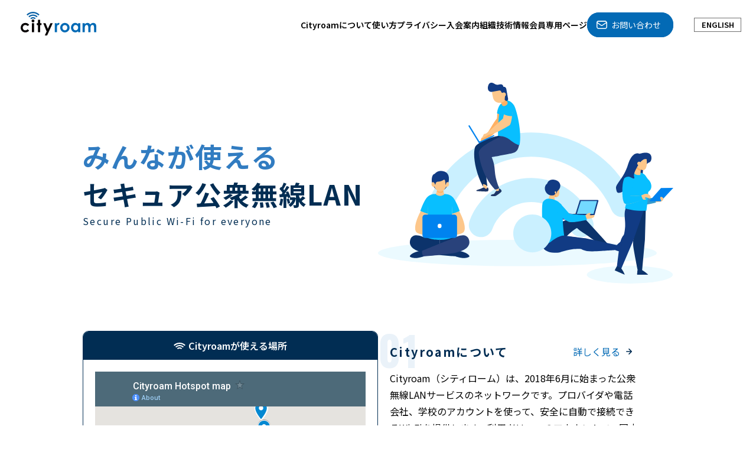

--- FILE ---
content_type: text/html; charset=UTF-8
request_url: https://cityroam.jp/
body_size: 7729
content:
<!DOCTYPE html>
<html lang="ja">
<head>
<!-- Google Tag Manager -->
<script>(function(w,d,s,l,i){w[l]=w[l]||[];w[l].push({'gtm.start':
new Date().getTime(),event:'gtm.js'});var f=d.getElementsByTagName(s)[0],
j=d.createElement(s),dl=l!='dataLayer'?'&amp;l='+l:'';j.async=true;j.src=
'https://www.googletagmanager.com/gtm.js?id='+i+dl;f.parentNode.insertBefore(j,f);
})(window,document,'script','dataLayer','GTM-KH2DJCF2');</script>
<!-- End Google Tag Manager -->
<meta charset="UTF-8">
<meta name="viewport" content="width=device-width,initial-scale=1,user-scalable=no,maximum-scale=1">
<meta name="format-detection" content="telephone=no">


<!-- favicon -->
<link rel="apple-touch-icon" href="https://cityroam.jp/cms_wps_cr/wp-content/themes/cityroam/img/common/webclipicon.png" />
<link rel="shortcut icon" href="https://cityroam.jp/cms_wps_cr/wp-content/themes/cityroam/img/common/favicon.ico" />

<title>Cityroam</title>
<meta name='robots' content='max-image-preview:large' />
<style id='wp-img-auto-sizes-contain-inline-css' type='text/css'>
img:is([sizes=auto i],[sizes^="auto," i]){contain-intrinsic-size:3000px 1500px}
/*# sourceURL=wp-img-auto-sizes-contain-inline-css */
</style>
<style id='wp-block-library-inline-css' type='text/css'>
:root{--wp-block-synced-color:#7a00df;--wp-block-synced-color--rgb:122,0,223;--wp-bound-block-color:var(--wp-block-synced-color);--wp-editor-canvas-background:#ddd;--wp-admin-theme-color:#007cba;--wp-admin-theme-color--rgb:0,124,186;--wp-admin-theme-color-darker-10:#006ba1;--wp-admin-theme-color-darker-10--rgb:0,107,160.5;--wp-admin-theme-color-darker-20:#005a87;--wp-admin-theme-color-darker-20--rgb:0,90,135;--wp-admin-border-width-focus:2px}@media (min-resolution:192dpi){:root{--wp-admin-border-width-focus:1.5px}}.wp-element-button{cursor:pointer}:root .has-very-light-gray-background-color{background-color:#eee}:root .has-very-dark-gray-background-color{background-color:#313131}:root .has-very-light-gray-color{color:#eee}:root .has-very-dark-gray-color{color:#313131}:root .has-vivid-green-cyan-to-vivid-cyan-blue-gradient-background{background:linear-gradient(135deg,#00d084,#0693e3)}:root .has-purple-crush-gradient-background{background:linear-gradient(135deg,#34e2e4,#4721fb 50%,#ab1dfe)}:root .has-hazy-dawn-gradient-background{background:linear-gradient(135deg,#faaca8,#dad0ec)}:root .has-subdued-olive-gradient-background{background:linear-gradient(135deg,#fafae1,#67a671)}:root .has-atomic-cream-gradient-background{background:linear-gradient(135deg,#fdd79a,#004a59)}:root .has-nightshade-gradient-background{background:linear-gradient(135deg,#330968,#31cdcf)}:root .has-midnight-gradient-background{background:linear-gradient(135deg,#020381,#2874fc)}:root{--wp--preset--font-size--normal:16px;--wp--preset--font-size--huge:42px}.has-regular-font-size{font-size:1em}.has-larger-font-size{font-size:2.625em}.has-normal-font-size{font-size:var(--wp--preset--font-size--normal)}.has-huge-font-size{font-size:var(--wp--preset--font-size--huge)}.has-text-align-center{text-align:center}.has-text-align-left{text-align:left}.has-text-align-right{text-align:right}.has-fit-text{white-space:nowrap!important}#end-resizable-editor-section{display:none}.aligncenter{clear:both}.items-justified-left{justify-content:flex-start}.items-justified-center{justify-content:center}.items-justified-right{justify-content:flex-end}.items-justified-space-between{justify-content:space-between}.screen-reader-text{border:0;clip-path:inset(50%);height:1px;margin:-1px;overflow:hidden;padding:0;position:absolute;width:1px;word-wrap:normal!important}.screen-reader-text:focus{background-color:#ddd;clip-path:none;color:#444;display:block;font-size:1em;height:auto;left:5px;line-height:normal;padding:15px 23px 14px;text-decoration:none;top:5px;width:auto;z-index:100000}html :where(.has-border-color){border-style:solid}html :where([style*=border-top-color]){border-top-style:solid}html :where([style*=border-right-color]){border-right-style:solid}html :where([style*=border-bottom-color]){border-bottom-style:solid}html :where([style*=border-left-color]){border-left-style:solid}html :where([style*=border-width]){border-style:solid}html :where([style*=border-top-width]){border-top-style:solid}html :where([style*=border-right-width]){border-right-style:solid}html :where([style*=border-bottom-width]){border-bottom-style:solid}html :where([style*=border-left-width]){border-left-style:solid}html :where(img[class*=wp-image-]){height:auto;max-width:100%}:where(figure){margin:0 0 1em}html :where(.is-position-sticky){--wp-admin--admin-bar--position-offset:var(--wp-admin--admin-bar--height,0px)}@media screen and (max-width:600px){html :where(.is-position-sticky){--wp-admin--admin-bar--position-offset:0px}}

/*# sourceURL=wp-block-library-inline-css */
</style><style id='global-styles-inline-css' type='text/css'>
:root{--wp--preset--aspect-ratio--square: 1;--wp--preset--aspect-ratio--4-3: 4/3;--wp--preset--aspect-ratio--3-4: 3/4;--wp--preset--aspect-ratio--3-2: 3/2;--wp--preset--aspect-ratio--2-3: 2/3;--wp--preset--aspect-ratio--16-9: 16/9;--wp--preset--aspect-ratio--9-16: 9/16;--wp--preset--color--black: #000000;--wp--preset--color--cyan-bluish-gray: #abb8c3;--wp--preset--color--white: #ffffff;--wp--preset--color--pale-pink: #f78da7;--wp--preset--color--vivid-red: #cf2e2e;--wp--preset--color--luminous-vivid-orange: #ff6900;--wp--preset--color--luminous-vivid-amber: #fcb900;--wp--preset--color--light-green-cyan: #7bdcb5;--wp--preset--color--vivid-green-cyan: #00d084;--wp--preset--color--pale-cyan-blue: #8ed1fc;--wp--preset--color--vivid-cyan-blue: #0693e3;--wp--preset--color--vivid-purple: #9b51e0;--wp--preset--gradient--vivid-cyan-blue-to-vivid-purple: linear-gradient(135deg,rgb(6,147,227) 0%,rgb(155,81,224) 100%);--wp--preset--gradient--light-green-cyan-to-vivid-green-cyan: linear-gradient(135deg,rgb(122,220,180) 0%,rgb(0,208,130) 100%);--wp--preset--gradient--luminous-vivid-amber-to-luminous-vivid-orange: linear-gradient(135deg,rgb(252,185,0) 0%,rgb(255,105,0) 100%);--wp--preset--gradient--luminous-vivid-orange-to-vivid-red: linear-gradient(135deg,rgb(255,105,0) 0%,rgb(207,46,46) 100%);--wp--preset--gradient--very-light-gray-to-cyan-bluish-gray: linear-gradient(135deg,rgb(238,238,238) 0%,rgb(169,184,195) 100%);--wp--preset--gradient--cool-to-warm-spectrum: linear-gradient(135deg,rgb(74,234,220) 0%,rgb(151,120,209) 20%,rgb(207,42,186) 40%,rgb(238,44,130) 60%,rgb(251,105,98) 80%,rgb(254,248,76) 100%);--wp--preset--gradient--blush-light-purple: linear-gradient(135deg,rgb(255,206,236) 0%,rgb(152,150,240) 100%);--wp--preset--gradient--blush-bordeaux: linear-gradient(135deg,rgb(254,205,165) 0%,rgb(254,45,45) 50%,rgb(107,0,62) 100%);--wp--preset--gradient--luminous-dusk: linear-gradient(135deg,rgb(255,203,112) 0%,rgb(199,81,192) 50%,rgb(65,88,208) 100%);--wp--preset--gradient--pale-ocean: linear-gradient(135deg,rgb(255,245,203) 0%,rgb(182,227,212) 50%,rgb(51,167,181) 100%);--wp--preset--gradient--electric-grass: linear-gradient(135deg,rgb(202,248,128) 0%,rgb(113,206,126) 100%);--wp--preset--gradient--midnight: linear-gradient(135deg,rgb(2,3,129) 0%,rgb(40,116,252) 100%);--wp--preset--font-size--small: 13px;--wp--preset--font-size--medium: 20px;--wp--preset--font-size--large: 36px;--wp--preset--font-size--x-large: 42px;--wp--preset--spacing--20: 0.44rem;--wp--preset--spacing--30: 0.67rem;--wp--preset--spacing--40: 1rem;--wp--preset--spacing--50: 1.5rem;--wp--preset--spacing--60: 2.25rem;--wp--preset--spacing--70: 3.38rem;--wp--preset--spacing--80: 5.06rem;--wp--preset--shadow--natural: 6px 6px 9px rgba(0, 0, 0, 0.2);--wp--preset--shadow--deep: 12px 12px 50px rgba(0, 0, 0, 0.4);--wp--preset--shadow--sharp: 6px 6px 0px rgba(0, 0, 0, 0.2);--wp--preset--shadow--outlined: 6px 6px 0px -3px rgb(255, 255, 255), 6px 6px rgb(0, 0, 0);--wp--preset--shadow--crisp: 6px 6px 0px rgb(0, 0, 0);}:where(.is-layout-flex){gap: 0.5em;}:where(.is-layout-grid){gap: 0.5em;}body .is-layout-flex{display: flex;}.is-layout-flex{flex-wrap: wrap;align-items: center;}.is-layout-flex > :is(*, div){margin: 0;}body .is-layout-grid{display: grid;}.is-layout-grid > :is(*, div){margin: 0;}:where(.wp-block-columns.is-layout-flex){gap: 2em;}:where(.wp-block-columns.is-layout-grid){gap: 2em;}:where(.wp-block-post-template.is-layout-flex){gap: 1.25em;}:where(.wp-block-post-template.is-layout-grid){gap: 1.25em;}.has-black-color{color: var(--wp--preset--color--black) !important;}.has-cyan-bluish-gray-color{color: var(--wp--preset--color--cyan-bluish-gray) !important;}.has-white-color{color: var(--wp--preset--color--white) !important;}.has-pale-pink-color{color: var(--wp--preset--color--pale-pink) !important;}.has-vivid-red-color{color: var(--wp--preset--color--vivid-red) !important;}.has-luminous-vivid-orange-color{color: var(--wp--preset--color--luminous-vivid-orange) !important;}.has-luminous-vivid-amber-color{color: var(--wp--preset--color--luminous-vivid-amber) !important;}.has-light-green-cyan-color{color: var(--wp--preset--color--light-green-cyan) !important;}.has-vivid-green-cyan-color{color: var(--wp--preset--color--vivid-green-cyan) !important;}.has-pale-cyan-blue-color{color: var(--wp--preset--color--pale-cyan-blue) !important;}.has-vivid-cyan-blue-color{color: var(--wp--preset--color--vivid-cyan-blue) !important;}.has-vivid-purple-color{color: var(--wp--preset--color--vivid-purple) !important;}.has-black-background-color{background-color: var(--wp--preset--color--black) !important;}.has-cyan-bluish-gray-background-color{background-color: var(--wp--preset--color--cyan-bluish-gray) !important;}.has-white-background-color{background-color: var(--wp--preset--color--white) !important;}.has-pale-pink-background-color{background-color: var(--wp--preset--color--pale-pink) !important;}.has-vivid-red-background-color{background-color: var(--wp--preset--color--vivid-red) !important;}.has-luminous-vivid-orange-background-color{background-color: var(--wp--preset--color--luminous-vivid-orange) !important;}.has-luminous-vivid-amber-background-color{background-color: var(--wp--preset--color--luminous-vivid-amber) !important;}.has-light-green-cyan-background-color{background-color: var(--wp--preset--color--light-green-cyan) !important;}.has-vivid-green-cyan-background-color{background-color: var(--wp--preset--color--vivid-green-cyan) !important;}.has-pale-cyan-blue-background-color{background-color: var(--wp--preset--color--pale-cyan-blue) !important;}.has-vivid-cyan-blue-background-color{background-color: var(--wp--preset--color--vivid-cyan-blue) !important;}.has-vivid-purple-background-color{background-color: var(--wp--preset--color--vivid-purple) !important;}.has-black-border-color{border-color: var(--wp--preset--color--black) !important;}.has-cyan-bluish-gray-border-color{border-color: var(--wp--preset--color--cyan-bluish-gray) !important;}.has-white-border-color{border-color: var(--wp--preset--color--white) !important;}.has-pale-pink-border-color{border-color: var(--wp--preset--color--pale-pink) !important;}.has-vivid-red-border-color{border-color: var(--wp--preset--color--vivid-red) !important;}.has-luminous-vivid-orange-border-color{border-color: var(--wp--preset--color--luminous-vivid-orange) !important;}.has-luminous-vivid-amber-border-color{border-color: var(--wp--preset--color--luminous-vivid-amber) !important;}.has-light-green-cyan-border-color{border-color: var(--wp--preset--color--light-green-cyan) !important;}.has-vivid-green-cyan-border-color{border-color: var(--wp--preset--color--vivid-green-cyan) !important;}.has-pale-cyan-blue-border-color{border-color: var(--wp--preset--color--pale-cyan-blue) !important;}.has-vivid-cyan-blue-border-color{border-color: var(--wp--preset--color--vivid-cyan-blue) !important;}.has-vivid-purple-border-color{border-color: var(--wp--preset--color--vivid-purple) !important;}.has-vivid-cyan-blue-to-vivid-purple-gradient-background{background: var(--wp--preset--gradient--vivid-cyan-blue-to-vivid-purple) !important;}.has-light-green-cyan-to-vivid-green-cyan-gradient-background{background: var(--wp--preset--gradient--light-green-cyan-to-vivid-green-cyan) !important;}.has-luminous-vivid-amber-to-luminous-vivid-orange-gradient-background{background: var(--wp--preset--gradient--luminous-vivid-amber-to-luminous-vivid-orange) !important;}.has-luminous-vivid-orange-to-vivid-red-gradient-background{background: var(--wp--preset--gradient--luminous-vivid-orange-to-vivid-red) !important;}.has-very-light-gray-to-cyan-bluish-gray-gradient-background{background: var(--wp--preset--gradient--very-light-gray-to-cyan-bluish-gray) !important;}.has-cool-to-warm-spectrum-gradient-background{background: var(--wp--preset--gradient--cool-to-warm-spectrum) !important;}.has-blush-light-purple-gradient-background{background: var(--wp--preset--gradient--blush-light-purple) !important;}.has-blush-bordeaux-gradient-background{background: var(--wp--preset--gradient--blush-bordeaux) !important;}.has-luminous-dusk-gradient-background{background: var(--wp--preset--gradient--luminous-dusk) !important;}.has-pale-ocean-gradient-background{background: var(--wp--preset--gradient--pale-ocean) !important;}.has-electric-grass-gradient-background{background: var(--wp--preset--gradient--electric-grass) !important;}.has-midnight-gradient-background{background: var(--wp--preset--gradient--midnight) !important;}.has-small-font-size{font-size: var(--wp--preset--font-size--small) !important;}.has-medium-font-size{font-size: var(--wp--preset--font-size--medium) !important;}.has-large-font-size{font-size: var(--wp--preset--font-size--large) !important;}.has-x-large-font-size{font-size: var(--wp--preset--font-size--x-large) !important;}
/*# sourceURL=global-styles-inline-css */
</style>

<link rel='stylesheet' id='contact-form-7-css' href='https://cityroam.jp/cms_wps_cr/wp-content/plugins/contact-form-7/includes/css/styles.css?ver=6.0.4' type='text/css' media='all' />
<link rel='stylesheet' id='cf7msm_styles-css' href='https://cityroam.jp/cms_wps_cr/wp-content/plugins/contact-form-7-multi-step-module/resources/cf7msm.css?ver=4.4.2' type='text/css' media='all' />
<link rel='stylesheet' id='reset-style-css' href='https://cityroam.jp/cms_wps_cr/wp-content/themes/cityroam/common/css/reset.css?ver=6.9' type='text/css' media='all' />
<link rel='stylesheet' id='common-style-css' href='https://cityroam.jp/cms_wps_cr/wp-content/themes/cityroam/css/style.css?ver=6.9' type='text/css' media='all' />
<link rel='stylesheet' id='form-style-css' href='https://cityroam.jp/cms_wps_cr/wp-content/themes/cityroam/common/css/form.css?ver=6.9' type='text/css' media='all' />
<link rel='stylesheet' id='page-style-css' href='https://cityroam.jp/cms_wps_cr/wp-content/themes/cityroam/css/page.css?ver=6.9' type='text/css' media='all' />
<link rel='stylesheet' id='post-single-style-css' href='https://cityroam.jp/cms_wps_cr/wp-content/themes/cityroam/css/editor.css?ver=6.9' type='text/css' media='all' />
<script type="text/javascript" src="https://cityroam.jp/cms_wps_cr/wp-includes/js/jquery/jquery.min.js?ver=3.7.1" id="jquery-core-js"></script>
<script type="text/javascript" src="https://cityroam.jp/cms_wps_cr/wp-includes/js/jquery/jquery-migrate.min.js?ver=3.4.1" id="jquery-migrate-js"></script>
<script type="text/javascript" id="qubely_local_script-js-extra">
/* <![CDATA[ */
var qubely_urls = {"plugin":"https://cityroam.jp/cms_wps_cr/wp-content/plugins/qubely/","ajax":"https://cityroam.jp/cms_wps_cr/wp-admin/admin-ajax.php","nonce":"df40929ec2","actual_url":"cityroam.jp/cms_wps_cr"};
//# sourceURL=qubely_local_script-js-extra
/* ]]> */
</script>
<script type="text/javascript" id="qubely_container_width-js-extra">
/* <![CDATA[ */
var qubely_container_width = {"sm":"540","md":"720","lg":"960","xl":"1140"};
//# sourceURL=qubely_container_width-js-extra
/* ]]> */
</script>
<script type="text/javascript" src="https://cityroam.jp/cms_wps_cr/wp-content/themes/cityroam/common/js/jquery.min.js?ver=6.9" id="jquery-js-js"></script>
<script type="text/javascript" src="https://cityroam.jp/cms_wps_cr/wp-content/themes/cityroam/common/js/script.js?ver=6.9" id="main-js-js"></script>
<link rel="canonical" href="https://cityroam.jp/" />
<style type="text/css"></style></head>


<body class="home wp-singular page-template-default page page-id-6 wp-theme-cityroam qubely qubely-frontend top">
<!-- Google Tag Manager (noscript) -->
<noscript><iframe src="https://www.googletagmanager.com/ns.html?id=GTM-KH2DJCF2" height="0" width="0"></iframe></noscript>
<!-- End Google Tag Manager (noscript) -->
<!-- ================================================================================== -->
<!--  header  -->
<!-- ================================================================================== -->
<div id="spMenuBut"><span></span><span></span><span></span></div>
<header>
	<section>
		<h1>
      <a href="https://cityroam.jp">
				<img src="https://cityroam.jp/cms_wps_cr/wp-content/themes/cityroam/img/common/logo_h.svg" alt=""> 
      </a>
    </h1>
  </section>
</header>


<!-- ================================================================================== -->
<!--  nav  -->
<!-- ================================================================================== -->
<nav id="globalNavBlock">
	<h1 class="sp">
    <a href="https://cityroam.jp">
			<img src="https://cityroam.jp/cms_wps_cr/wp-content/themes/cityroam/img/common/logo_f.svg" alt=""> 
    </a>
  </h1>	
	<div id="globalNav" class="menu-global_nav_cityroam-container"><ul><li class="no_children "><a href="https://cityroam.jp/">トップ</a></li>
<li class="no_children "><a href="https://cityroam.jp/about/">Cityroamについて</a></li>
<li class="no_children "><a href="https://cityroam.jp/usage/">使い方</a></li>
<li class="no_children "><a href="https://cityroam.jp/privacy/">プライバシー</a></li>
<li class="no_children "><a href="https://cityroam.jp/participation/">入会案内</a></li>
<li class="no_children "><a href="https://cityroam.jp/organization/">組織</a></li>
<li class="no_children "><a href="https://cityroam.jp/tech/">技術情報</a></li>
<li class="no_children "><a href="https://cityroam.jp/member/">会員専用ページ</a></li>
<li class="no_children "><a href="https://cityroam.jp/contact/">お問い合わせ</a></li>
</ul></div>	<p id="languageNav">
		<a href="https://cityroam.jp/en">ENGLISH</a>
	</p>

	<nav id="subNavBlock" class="sp">
		<div id="subNav" class="menu-footer_nav_2_cityroam-container"><ul><li class="no_children "><a href="https://cityroam.jp/openroaming/">OpenRoamingとは</a></li>
<li class="no_children "><a href="https://cityroam.jp/news/">お知らせ</a></li>
<li class="no_children "><a href="https://cityroam.jp/status/">障害情報</a></li>
</ul></div>	</nav>
</nav>

<!-- ================================================================================== -->
<!--  main  -->
<!-- ================================================================================== -->
<main id="homePage">
  <div id="keyVisualBlock" class="container">
    <div class="img_box"><img src="https://cityroam.jp/cms_wps_cr/wp-content/themes/cityroam/img/home/ill_top.svg"></div>
    <section>
      <h2>みんなが使える<span>セキュア公衆無線LAN</span></h2>
      <p>Secure Public Wi-Fi for everyone</p>
    </section>
	</div>

  <div id="explanationBlock" class="container">
    <section id="mapBlock">
      <h3><span>Cityroamが使える場所</span></h3>
      <div class="innner">
        <div class="map_box">
          <iframe src="https://www.google.com/maps/d/u/0/embed?hl=en&amp;mid=1nLeU5kE_j3Ml-NIcFuTitpcrIrLjxsHE" width="480" height="360"></iframe>
        </div>
        <a href="https://maps.orportal.org/?long=139.5&amp;lat=37&amp;zoom=5" target="_blank" rel="nofollow noopener noreferrer">OpenRoaming - Global Wi-Fi Coverage Map <br class="spBr">(by WBA/WiGLE)</a>
      </div>
    </section>
    <ul id="aboutBlock">
      <li>
        <h4><span>01</span>Cityroamについて</h4>
        <p>Cityroam（シティローム）は、2018年6月に始まった公衆無線LANサービスのネットワークです。プロバイダや電話会社、学校のアカウントを使って、安全に自動で接続できるWi-Fiを提供します。利用者は一つのアカウントで、国内外のさまざまな場所で簡単にWi-Fiを利用できます。</p>
        <a href="https://cityroam.jp/about" class="but_more">詳しく見る</a>
      </li>
      <li>
        <h4><span>02</span>OpenRoamingとは</h4>
        <p>CityroamはWireless Broadband AllianceによるWBA OpenRoaming™とも連携。海外キャリアやスマートフォンメーカー等が提供するIDと連携し、国内外各地のOpenRoaming基地局で、安全・自動接続可能な無線LANローミングサービスを提供しています。</p>
        <a href="https://cityroam.jp/openroaming" class="but_more">詳しく見る</a>
      </li>
    </ul>
  </div>

  <div id="newsStatusBlock">
    <section>
      <h3>障害情報</h3>
      <ul class="status_list">					<li>
						<a href="https://cityroam.jp/status/254">
							<time>2025-09-01</time>
							<h4>
								ソフトウェア不具合に起因する障害について (8/28, 29発生)							</h4>
						</a>
					</li>
										<li>
						<a href="https://cityroam.jp/status/245">
							<time>2025-06-23</time>
							<h4>
								DoS(サービス拒否)攻撃に起因する障害について (6/20発生)							</h4>
						</a>
					</li>
										<li>
						<a href="https://cityroam.jp/status/229">
							<time>2025-05-13</time>
							<h4>
								DoS(サービス拒否)攻撃に起因する障害について (5/12発生)							</h4>
						</a>
					</li>
					</ul>
      <div class="but_back_arrow">
        <a href="https://cityroam.jp/status">過去の情報</a>
      </div>
    </section>
    <section>
      <h3>お知らせ</h3>
      <ul class="archive_list">					<li>
						<a href="https://cityroam.jp/2025/12/26/287/">
							<div class="data_box">
								<time>2025-12-26</time>
								<ul class="category_list"><li><object><a href="https://cityroam.jp/category/news/%e3%82%a4%e3%83%99%e3%83%b3%e3%83%88%e3%83%bb%e3%82%bb%e3%83%9f%e3%83%8a%e3%83%bc/" style="background:">イベント・セミナー</a></object></li></ul>							</div>
							<h4>
								OpenRoaming Innovation Summit 2026を開催します							</h4>
						</a>
					</li>
										<li>
						<a href="https://cityroam.jp/2025/12/04/284/">
							<div class="data_box">
								<time>2025-12-04</time>
								<ul class="category_list"><li><object><a href="https://cityroam.jp/category/news/" style="background:">お知らせ</a></object></li><li><object><a href="https://cityroam.jp/category/news/%e3%82%b5%e3%83%bc%e3%83%93%e3%82%b9/" style="background:">サービス</a></object></li></ul>							</div>
							<h4>
								ANYROAMサービスの終了について							</h4>
						</a>
					</li>
										<li>
						<a href="https://cityroam.jp/2025/11/04/280/">
							<div class="data_box">
								<time>2025-11-04</time>
								<ul class="category_list"><li><object><a href="https://cityroam.jp/category/news/%e3%82%a4%e3%83%99%e3%83%b3%e3%83%88%e3%83%bb%e3%82%bb%e3%83%9f%e3%83%8a%e3%83%bc/" style="background:">イベント・セミナー</a></object></li></ul>							</div>
							<h4>
								WBA Wireless Global Congress APAC 2026の開催について							</h4>
						</a>
					</li>
					</ul>
      <div class="but_back_arrow">
        <a href="https://cityroam.jp/news">一覧を見る</a>
      </div>
    </section>
  </div>

  <div id="memberBlock" class="container">
    <div class="img_box"><img src="https://cityroam.jp/cms_wps_cr/wp-content/themes/cityroam/img/home/ill_member.svg"> </div>
    <section>
      <h3>入会案内</h3>
      <p>Cityroamでは、公衆無線LANの提供や、無線LANシステムの運用、IDプロバイダ(IdP)などの役割で、802.1X認証やPasspoint (Hotspot 2.0)による無線LAN関連サービスを提供する事業者を募集しています。</p>
      <a href="https://cityroam.jp/participation" class="but_more">詳しく見る</a>
    </section>
  </div>

</main>
<!-- ================================================================================== -->
<!-- js -->
<!-- ================================================================================== -->


<!-- ================================================================================== -->
<!--  footer  -->
<!-- ================================================================================== -->
<footer>
	<section>
		<h1>
      <a href="https://cityroam.jp">
				<img src="https://cityroam.jp/cms_wps_cr/wp-content/themes/cityroam/img/common/logo_h.svg" alt=""> 
      </a>
    </h1>
		<nav id="footerNavBlock">
			<div id="footerNav" class="menu-footer_nav_cityroam-container"><ul><li class="no_children "><a href="https://cityroam.jp/">トップ</a></li>
<li class="no_children "><a href="https://cityroam.jp/usage/">使い方</a></li>
<li class="no_children "><a href="https://cityroam.jp/privacy/">プライバシー</a></li>
<li class="no_children "><a href="https://cityroam.jp/participation/">入会案内</a></li>
<li class="no_children "><a href="https://cityroam.jp/organization/">組織</a></li>
<li class="no_children "><a href="https://cityroam.jp/tech/">技術情報</a></li>
<li class="no_children "><a href="https://cityroam.jp/member/">会員専用ページ</a></li>
<li class="no_children "><a href="https://cityroam.jp/contact/">お問い合わせ</a></li>
</ul></div>		</nav>
	</section>
	<section>
		<p id="copyright">&copy; Cityroam All Rights Reserved.</p>
		<nav id="footerSubNavBlock">
			<div id="footerSubNav" class="menu-footer_nav_2_cityroam-container"><ul><li class="no_children "><a href="https://cityroam.jp/openroaming/">OpenRoamingとは</a></li>
<li class="no_children "><a href="https://cityroam.jp/news/">お知らせ</a></li>
<li class="no_children "><a href="https://cityroam.jp/status/">障害情報</a></li>
</ul></div>		</nav>
	</section>
</footer>

<script type="speculationrules">
{"prefetch":[{"source":"document","where":{"and":[{"href_matches":"/*"},{"not":{"href_matches":["/cms_wps_cr/wp-*.php","/cms_wps_cr/wp-admin/*","/cms_wps_cr/wp-content/uploads/*","/cms_wps_cr/wp-content/*","/cms_wps_cr/wp-content/plugins/*","/cms_wps_cr/wp-content/themes/cityroam/*","/*\\?(.+)"]}},{"not":{"selector_matches":"a[rel~=\"nofollow\"]"}},{"not":{"selector_matches":".no-prefetch, .no-prefetch a"}}]},"eagerness":"conservative"}]}
</script>
<script type="text/javascript" src="https://cityroam.jp/cms_wps_cr/wp-includes/js/dist/hooks.min.js?ver=dd5603f07f9220ed27f1" id="wp-hooks-js"></script>
<script type="text/javascript" src="https://cityroam.jp/cms_wps_cr/wp-includes/js/dist/i18n.min.js?ver=c26c3dc7bed366793375" id="wp-i18n-js"></script>
<script type="text/javascript" id="wp-i18n-js-after">
/* <![CDATA[ */
wp.i18n.setLocaleData( { 'text direction\u0004ltr': [ 'ltr' ] } );
//# sourceURL=wp-i18n-js-after
/* ]]> */
</script>
<script type="text/javascript" src="https://cityroam.jp/cms_wps_cr/wp-content/plugins/contact-form-7/includes/swv/js/index.js?ver=6.0.4" id="swv-js"></script>
<script type="text/javascript" id="contact-form-7-js-translations">
/* <![CDATA[ */
( function( domain, translations ) {
	var localeData = translations.locale_data[ domain ] || translations.locale_data.messages;
	localeData[""].domain = domain;
	wp.i18n.setLocaleData( localeData, domain );
} )( "contact-form-7", {"translation-revision-date":"2025-02-18 07:36:32+0000","generator":"GlotPress\/4.0.1","domain":"messages","locale_data":{"messages":{"":{"domain":"messages","plural-forms":"nplurals=1; plural=0;","lang":"ja_JP"},"This contact form is placed in the wrong place.":["\u3053\u306e\u30b3\u30f3\u30bf\u30af\u30c8\u30d5\u30a9\u30fc\u30e0\u306f\u9593\u9055\u3063\u305f\u4f4d\u7f6e\u306b\u7f6e\u304b\u308c\u3066\u3044\u307e\u3059\u3002"],"Error:":["\u30a8\u30e9\u30fc:"]}},"comment":{"reference":"includes\/js\/index.js"}} );
//# sourceURL=contact-form-7-js-translations
/* ]]> */
</script>
<script type="text/javascript" id="contact-form-7-js-before">
/* <![CDATA[ */
var wpcf7 = {
    "api": {
        "root": "https:\/\/cityroam.jp\/wp-json\/",
        "namespace": "contact-form-7\/v1"
    }
};
//# sourceURL=contact-form-7-js-before
/* ]]> */
</script>
<script type="text/javascript" src="https://cityroam.jp/cms_wps_cr/wp-content/plugins/contact-form-7/includes/js/index.js?ver=6.0.4" id="contact-form-7-js"></script>
<script type="text/javascript" id="cf7msm-js-extra">
/* <![CDATA[ */
var cf7msm_posted_data = [];
//# sourceURL=cf7msm-js-extra
/* ]]> */
</script>
<script type="text/javascript" src="https://cityroam.jp/cms_wps_cr/wp-content/plugins/contact-form-7-multi-step-module/resources/cf7msm.min.js?ver=4.4.2" id="cf7msm-js"></script>
<script type="text/javascript" src="https://cityroam.jp/cms_wps_cr/wp-content/plugins/qubely/assets/js/common-script.min.js?ver=1.8.14" id="qubely-block-common-js"></script>
<script type="text/javascript" src="https://cityroam.jp/cms_wps_cr/wp-content/plugins/qubely/assets/js/interaction.min.js?ver=1.8.14" id="qubely-interaction-js"></script>
<script type="text/javascript" src="https://www.google.com/recaptcha/api.js?render=6Leu_vIqAAAAAG0EODPWtibTMgQblUMB6H1lZB-C&amp;ver=3.0" id="google-recaptcha-js"></script>
<script type="text/javascript" src="https://cityroam.jp/cms_wps_cr/wp-includes/js/dist/vendor/wp-polyfill.min.js?ver=3.15.0" id="wp-polyfill-js"></script>
<script type="text/javascript" id="wpcf7-recaptcha-js-before">
/* <![CDATA[ */
var wpcf7_recaptcha = {
    "sitekey": "6Leu_vIqAAAAAG0EODPWtibTMgQblUMB6H1lZB-C",
    "actions": {
        "homepage": "homepage",
        "contactform": "contactform"
    }
};
//# sourceURL=wpcf7-recaptcha-js-before
/* ]]> */
</script>
<script type="text/javascript" src="https://cityroam.jp/cms_wps_cr/wp-content/plugins/contact-form-7/modules/recaptcha/index.js?ver=6.0.4" id="wpcf7-recaptcha-js"></script>
</body>
</html>

--- FILE ---
content_type: text/html; charset=utf-8
request_url: https://www.google.com/recaptcha/api2/anchor?ar=1&k=6Leu_vIqAAAAAG0EODPWtibTMgQblUMB6H1lZB-C&co=aHR0cHM6Ly9jaXR5cm9hbS5qcDo0NDM.&hl=en&v=PoyoqOPhxBO7pBk68S4YbpHZ&size=invisible&anchor-ms=20000&execute-ms=30000&cb=evmqsecnnso3
body_size: 48605
content:
<!DOCTYPE HTML><html dir="ltr" lang="en"><head><meta http-equiv="Content-Type" content="text/html; charset=UTF-8">
<meta http-equiv="X-UA-Compatible" content="IE=edge">
<title>reCAPTCHA</title>
<style type="text/css">
/* cyrillic-ext */
@font-face {
  font-family: 'Roboto';
  font-style: normal;
  font-weight: 400;
  font-stretch: 100%;
  src: url(//fonts.gstatic.com/s/roboto/v48/KFO7CnqEu92Fr1ME7kSn66aGLdTylUAMa3GUBHMdazTgWw.woff2) format('woff2');
  unicode-range: U+0460-052F, U+1C80-1C8A, U+20B4, U+2DE0-2DFF, U+A640-A69F, U+FE2E-FE2F;
}
/* cyrillic */
@font-face {
  font-family: 'Roboto';
  font-style: normal;
  font-weight: 400;
  font-stretch: 100%;
  src: url(//fonts.gstatic.com/s/roboto/v48/KFO7CnqEu92Fr1ME7kSn66aGLdTylUAMa3iUBHMdazTgWw.woff2) format('woff2');
  unicode-range: U+0301, U+0400-045F, U+0490-0491, U+04B0-04B1, U+2116;
}
/* greek-ext */
@font-face {
  font-family: 'Roboto';
  font-style: normal;
  font-weight: 400;
  font-stretch: 100%;
  src: url(//fonts.gstatic.com/s/roboto/v48/KFO7CnqEu92Fr1ME7kSn66aGLdTylUAMa3CUBHMdazTgWw.woff2) format('woff2');
  unicode-range: U+1F00-1FFF;
}
/* greek */
@font-face {
  font-family: 'Roboto';
  font-style: normal;
  font-weight: 400;
  font-stretch: 100%;
  src: url(//fonts.gstatic.com/s/roboto/v48/KFO7CnqEu92Fr1ME7kSn66aGLdTylUAMa3-UBHMdazTgWw.woff2) format('woff2');
  unicode-range: U+0370-0377, U+037A-037F, U+0384-038A, U+038C, U+038E-03A1, U+03A3-03FF;
}
/* math */
@font-face {
  font-family: 'Roboto';
  font-style: normal;
  font-weight: 400;
  font-stretch: 100%;
  src: url(//fonts.gstatic.com/s/roboto/v48/KFO7CnqEu92Fr1ME7kSn66aGLdTylUAMawCUBHMdazTgWw.woff2) format('woff2');
  unicode-range: U+0302-0303, U+0305, U+0307-0308, U+0310, U+0312, U+0315, U+031A, U+0326-0327, U+032C, U+032F-0330, U+0332-0333, U+0338, U+033A, U+0346, U+034D, U+0391-03A1, U+03A3-03A9, U+03B1-03C9, U+03D1, U+03D5-03D6, U+03F0-03F1, U+03F4-03F5, U+2016-2017, U+2034-2038, U+203C, U+2040, U+2043, U+2047, U+2050, U+2057, U+205F, U+2070-2071, U+2074-208E, U+2090-209C, U+20D0-20DC, U+20E1, U+20E5-20EF, U+2100-2112, U+2114-2115, U+2117-2121, U+2123-214F, U+2190, U+2192, U+2194-21AE, U+21B0-21E5, U+21F1-21F2, U+21F4-2211, U+2213-2214, U+2216-22FF, U+2308-230B, U+2310, U+2319, U+231C-2321, U+2336-237A, U+237C, U+2395, U+239B-23B7, U+23D0, U+23DC-23E1, U+2474-2475, U+25AF, U+25B3, U+25B7, U+25BD, U+25C1, U+25CA, U+25CC, U+25FB, U+266D-266F, U+27C0-27FF, U+2900-2AFF, U+2B0E-2B11, U+2B30-2B4C, U+2BFE, U+3030, U+FF5B, U+FF5D, U+1D400-1D7FF, U+1EE00-1EEFF;
}
/* symbols */
@font-face {
  font-family: 'Roboto';
  font-style: normal;
  font-weight: 400;
  font-stretch: 100%;
  src: url(//fonts.gstatic.com/s/roboto/v48/KFO7CnqEu92Fr1ME7kSn66aGLdTylUAMaxKUBHMdazTgWw.woff2) format('woff2');
  unicode-range: U+0001-000C, U+000E-001F, U+007F-009F, U+20DD-20E0, U+20E2-20E4, U+2150-218F, U+2190, U+2192, U+2194-2199, U+21AF, U+21E6-21F0, U+21F3, U+2218-2219, U+2299, U+22C4-22C6, U+2300-243F, U+2440-244A, U+2460-24FF, U+25A0-27BF, U+2800-28FF, U+2921-2922, U+2981, U+29BF, U+29EB, U+2B00-2BFF, U+4DC0-4DFF, U+FFF9-FFFB, U+10140-1018E, U+10190-1019C, U+101A0, U+101D0-101FD, U+102E0-102FB, U+10E60-10E7E, U+1D2C0-1D2D3, U+1D2E0-1D37F, U+1F000-1F0FF, U+1F100-1F1AD, U+1F1E6-1F1FF, U+1F30D-1F30F, U+1F315, U+1F31C, U+1F31E, U+1F320-1F32C, U+1F336, U+1F378, U+1F37D, U+1F382, U+1F393-1F39F, U+1F3A7-1F3A8, U+1F3AC-1F3AF, U+1F3C2, U+1F3C4-1F3C6, U+1F3CA-1F3CE, U+1F3D4-1F3E0, U+1F3ED, U+1F3F1-1F3F3, U+1F3F5-1F3F7, U+1F408, U+1F415, U+1F41F, U+1F426, U+1F43F, U+1F441-1F442, U+1F444, U+1F446-1F449, U+1F44C-1F44E, U+1F453, U+1F46A, U+1F47D, U+1F4A3, U+1F4B0, U+1F4B3, U+1F4B9, U+1F4BB, U+1F4BF, U+1F4C8-1F4CB, U+1F4D6, U+1F4DA, U+1F4DF, U+1F4E3-1F4E6, U+1F4EA-1F4ED, U+1F4F7, U+1F4F9-1F4FB, U+1F4FD-1F4FE, U+1F503, U+1F507-1F50B, U+1F50D, U+1F512-1F513, U+1F53E-1F54A, U+1F54F-1F5FA, U+1F610, U+1F650-1F67F, U+1F687, U+1F68D, U+1F691, U+1F694, U+1F698, U+1F6AD, U+1F6B2, U+1F6B9-1F6BA, U+1F6BC, U+1F6C6-1F6CF, U+1F6D3-1F6D7, U+1F6E0-1F6EA, U+1F6F0-1F6F3, U+1F6F7-1F6FC, U+1F700-1F7FF, U+1F800-1F80B, U+1F810-1F847, U+1F850-1F859, U+1F860-1F887, U+1F890-1F8AD, U+1F8B0-1F8BB, U+1F8C0-1F8C1, U+1F900-1F90B, U+1F93B, U+1F946, U+1F984, U+1F996, U+1F9E9, U+1FA00-1FA6F, U+1FA70-1FA7C, U+1FA80-1FA89, U+1FA8F-1FAC6, U+1FACE-1FADC, U+1FADF-1FAE9, U+1FAF0-1FAF8, U+1FB00-1FBFF;
}
/* vietnamese */
@font-face {
  font-family: 'Roboto';
  font-style: normal;
  font-weight: 400;
  font-stretch: 100%;
  src: url(//fonts.gstatic.com/s/roboto/v48/KFO7CnqEu92Fr1ME7kSn66aGLdTylUAMa3OUBHMdazTgWw.woff2) format('woff2');
  unicode-range: U+0102-0103, U+0110-0111, U+0128-0129, U+0168-0169, U+01A0-01A1, U+01AF-01B0, U+0300-0301, U+0303-0304, U+0308-0309, U+0323, U+0329, U+1EA0-1EF9, U+20AB;
}
/* latin-ext */
@font-face {
  font-family: 'Roboto';
  font-style: normal;
  font-weight: 400;
  font-stretch: 100%;
  src: url(//fonts.gstatic.com/s/roboto/v48/KFO7CnqEu92Fr1ME7kSn66aGLdTylUAMa3KUBHMdazTgWw.woff2) format('woff2');
  unicode-range: U+0100-02BA, U+02BD-02C5, U+02C7-02CC, U+02CE-02D7, U+02DD-02FF, U+0304, U+0308, U+0329, U+1D00-1DBF, U+1E00-1E9F, U+1EF2-1EFF, U+2020, U+20A0-20AB, U+20AD-20C0, U+2113, U+2C60-2C7F, U+A720-A7FF;
}
/* latin */
@font-face {
  font-family: 'Roboto';
  font-style: normal;
  font-weight: 400;
  font-stretch: 100%;
  src: url(//fonts.gstatic.com/s/roboto/v48/KFO7CnqEu92Fr1ME7kSn66aGLdTylUAMa3yUBHMdazQ.woff2) format('woff2');
  unicode-range: U+0000-00FF, U+0131, U+0152-0153, U+02BB-02BC, U+02C6, U+02DA, U+02DC, U+0304, U+0308, U+0329, U+2000-206F, U+20AC, U+2122, U+2191, U+2193, U+2212, U+2215, U+FEFF, U+FFFD;
}
/* cyrillic-ext */
@font-face {
  font-family: 'Roboto';
  font-style: normal;
  font-weight: 500;
  font-stretch: 100%;
  src: url(//fonts.gstatic.com/s/roboto/v48/KFO7CnqEu92Fr1ME7kSn66aGLdTylUAMa3GUBHMdazTgWw.woff2) format('woff2');
  unicode-range: U+0460-052F, U+1C80-1C8A, U+20B4, U+2DE0-2DFF, U+A640-A69F, U+FE2E-FE2F;
}
/* cyrillic */
@font-face {
  font-family: 'Roboto';
  font-style: normal;
  font-weight: 500;
  font-stretch: 100%;
  src: url(//fonts.gstatic.com/s/roboto/v48/KFO7CnqEu92Fr1ME7kSn66aGLdTylUAMa3iUBHMdazTgWw.woff2) format('woff2');
  unicode-range: U+0301, U+0400-045F, U+0490-0491, U+04B0-04B1, U+2116;
}
/* greek-ext */
@font-face {
  font-family: 'Roboto';
  font-style: normal;
  font-weight: 500;
  font-stretch: 100%;
  src: url(//fonts.gstatic.com/s/roboto/v48/KFO7CnqEu92Fr1ME7kSn66aGLdTylUAMa3CUBHMdazTgWw.woff2) format('woff2');
  unicode-range: U+1F00-1FFF;
}
/* greek */
@font-face {
  font-family: 'Roboto';
  font-style: normal;
  font-weight: 500;
  font-stretch: 100%;
  src: url(//fonts.gstatic.com/s/roboto/v48/KFO7CnqEu92Fr1ME7kSn66aGLdTylUAMa3-UBHMdazTgWw.woff2) format('woff2');
  unicode-range: U+0370-0377, U+037A-037F, U+0384-038A, U+038C, U+038E-03A1, U+03A3-03FF;
}
/* math */
@font-face {
  font-family: 'Roboto';
  font-style: normal;
  font-weight: 500;
  font-stretch: 100%;
  src: url(//fonts.gstatic.com/s/roboto/v48/KFO7CnqEu92Fr1ME7kSn66aGLdTylUAMawCUBHMdazTgWw.woff2) format('woff2');
  unicode-range: U+0302-0303, U+0305, U+0307-0308, U+0310, U+0312, U+0315, U+031A, U+0326-0327, U+032C, U+032F-0330, U+0332-0333, U+0338, U+033A, U+0346, U+034D, U+0391-03A1, U+03A3-03A9, U+03B1-03C9, U+03D1, U+03D5-03D6, U+03F0-03F1, U+03F4-03F5, U+2016-2017, U+2034-2038, U+203C, U+2040, U+2043, U+2047, U+2050, U+2057, U+205F, U+2070-2071, U+2074-208E, U+2090-209C, U+20D0-20DC, U+20E1, U+20E5-20EF, U+2100-2112, U+2114-2115, U+2117-2121, U+2123-214F, U+2190, U+2192, U+2194-21AE, U+21B0-21E5, U+21F1-21F2, U+21F4-2211, U+2213-2214, U+2216-22FF, U+2308-230B, U+2310, U+2319, U+231C-2321, U+2336-237A, U+237C, U+2395, U+239B-23B7, U+23D0, U+23DC-23E1, U+2474-2475, U+25AF, U+25B3, U+25B7, U+25BD, U+25C1, U+25CA, U+25CC, U+25FB, U+266D-266F, U+27C0-27FF, U+2900-2AFF, U+2B0E-2B11, U+2B30-2B4C, U+2BFE, U+3030, U+FF5B, U+FF5D, U+1D400-1D7FF, U+1EE00-1EEFF;
}
/* symbols */
@font-face {
  font-family: 'Roboto';
  font-style: normal;
  font-weight: 500;
  font-stretch: 100%;
  src: url(//fonts.gstatic.com/s/roboto/v48/KFO7CnqEu92Fr1ME7kSn66aGLdTylUAMaxKUBHMdazTgWw.woff2) format('woff2');
  unicode-range: U+0001-000C, U+000E-001F, U+007F-009F, U+20DD-20E0, U+20E2-20E4, U+2150-218F, U+2190, U+2192, U+2194-2199, U+21AF, U+21E6-21F0, U+21F3, U+2218-2219, U+2299, U+22C4-22C6, U+2300-243F, U+2440-244A, U+2460-24FF, U+25A0-27BF, U+2800-28FF, U+2921-2922, U+2981, U+29BF, U+29EB, U+2B00-2BFF, U+4DC0-4DFF, U+FFF9-FFFB, U+10140-1018E, U+10190-1019C, U+101A0, U+101D0-101FD, U+102E0-102FB, U+10E60-10E7E, U+1D2C0-1D2D3, U+1D2E0-1D37F, U+1F000-1F0FF, U+1F100-1F1AD, U+1F1E6-1F1FF, U+1F30D-1F30F, U+1F315, U+1F31C, U+1F31E, U+1F320-1F32C, U+1F336, U+1F378, U+1F37D, U+1F382, U+1F393-1F39F, U+1F3A7-1F3A8, U+1F3AC-1F3AF, U+1F3C2, U+1F3C4-1F3C6, U+1F3CA-1F3CE, U+1F3D4-1F3E0, U+1F3ED, U+1F3F1-1F3F3, U+1F3F5-1F3F7, U+1F408, U+1F415, U+1F41F, U+1F426, U+1F43F, U+1F441-1F442, U+1F444, U+1F446-1F449, U+1F44C-1F44E, U+1F453, U+1F46A, U+1F47D, U+1F4A3, U+1F4B0, U+1F4B3, U+1F4B9, U+1F4BB, U+1F4BF, U+1F4C8-1F4CB, U+1F4D6, U+1F4DA, U+1F4DF, U+1F4E3-1F4E6, U+1F4EA-1F4ED, U+1F4F7, U+1F4F9-1F4FB, U+1F4FD-1F4FE, U+1F503, U+1F507-1F50B, U+1F50D, U+1F512-1F513, U+1F53E-1F54A, U+1F54F-1F5FA, U+1F610, U+1F650-1F67F, U+1F687, U+1F68D, U+1F691, U+1F694, U+1F698, U+1F6AD, U+1F6B2, U+1F6B9-1F6BA, U+1F6BC, U+1F6C6-1F6CF, U+1F6D3-1F6D7, U+1F6E0-1F6EA, U+1F6F0-1F6F3, U+1F6F7-1F6FC, U+1F700-1F7FF, U+1F800-1F80B, U+1F810-1F847, U+1F850-1F859, U+1F860-1F887, U+1F890-1F8AD, U+1F8B0-1F8BB, U+1F8C0-1F8C1, U+1F900-1F90B, U+1F93B, U+1F946, U+1F984, U+1F996, U+1F9E9, U+1FA00-1FA6F, U+1FA70-1FA7C, U+1FA80-1FA89, U+1FA8F-1FAC6, U+1FACE-1FADC, U+1FADF-1FAE9, U+1FAF0-1FAF8, U+1FB00-1FBFF;
}
/* vietnamese */
@font-face {
  font-family: 'Roboto';
  font-style: normal;
  font-weight: 500;
  font-stretch: 100%;
  src: url(//fonts.gstatic.com/s/roboto/v48/KFO7CnqEu92Fr1ME7kSn66aGLdTylUAMa3OUBHMdazTgWw.woff2) format('woff2');
  unicode-range: U+0102-0103, U+0110-0111, U+0128-0129, U+0168-0169, U+01A0-01A1, U+01AF-01B0, U+0300-0301, U+0303-0304, U+0308-0309, U+0323, U+0329, U+1EA0-1EF9, U+20AB;
}
/* latin-ext */
@font-face {
  font-family: 'Roboto';
  font-style: normal;
  font-weight: 500;
  font-stretch: 100%;
  src: url(//fonts.gstatic.com/s/roboto/v48/KFO7CnqEu92Fr1ME7kSn66aGLdTylUAMa3KUBHMdazTgWw.woff2) format('woff2');
  unicode-range: U+0100-02BA, U+02BD-02C5, U+02C7-02CC, U+02CE-02D7, U+02DD-02FF, U+0304, U+0308, U+0329, U+1D00-1DBF, U+1E00-1E9F, U+1EF2-1EFF, U+2020, U+20A0-20AB, U+20AD-20C0, U+2113, U+2C60-2C7F, U+A720-A7FF;
}
/* latin */
@font-face {
  font-family: 'Roboto';
  font-style: normal;
  font-weight: 500;
  font-stretch: 100%;
  src: url(//fonts.gstatic.com/s/roboto/v48/KFO7CnqEu92Fr1ME7kSn66aGLdTylUAMa3yUBHMdazQ.woff2) format('woff2');
  unicode-range: U+0000-00FF, U+0131, U+0152-0153, U+02BB-02BC, U+02C6, U+02DA, U+02DC, U+0304, U+0308, U+0329, U+2000-206F, U+20AC, U+2122, U+2191, U+2193, U+2212, U+2215, U+FEFF, U+FFFD;
}
/* cyrillic-ext */
@font-face {
  font-family: 'Roboto';
  font-style: normal;
  font-weight: 900;
  font-stretch: 100%;
  src: url(//fonts.gstatic.com/s/roboto/v48/KFO7CnqEu92Fr1ME7kSn66aGLdTylUAMa3GUBHMdazTgWw.woff2) format('woff2');
  unicode-range: U+0460-052F, U+1C80-1C8A, U+20B4, U+2DE0-2DFF, U+A640-A69F, U+FE2E-FE2F;
}
/* cyrillic */
@font-face {
  font-family: 'Roboto';
  font-style: normal;
  font-weight: 900;
  font-stretch: 100%;
  src: url(//fonts.gstatic.com/s/roboto/v48/KFO7CnqEu92Fr1ME7kSn66aGLdTylUAMa3iUBHMdazTgWw.woff2) format('woff2');
  unicode-range: U+0301, U+0400-045F, U+0490-0491, U+04B0-04B1, U+2116;
}
/* greek-ext */
@font-face {
  font-family: 'Roboto';
  font-style: normal;
  font-weight: 900;
  font-stretch: 100%;
  src: url(//fonts.gstatic.com/s/roboto/v48/KFO7CnqEu92Fr1ME7kSn66aGLdTylUAMa3CUBHMdazTgWw.woff2) format('woff2');
  unicode-range: U+1F00-1FFF;
}
/* greek */
@font-face {
  font-family: 'Roboto';
  font-style: normal;
  font-weight: 900;
  font-stretch: 100%;
  src: url(//fonts.gstatic.com/s/roboto/v48/KFO7CnqEu92Fr1ME7kSn66aGLdTylUAMa3-UBHMdazTgWw.woff2) format('woff2');
  unicode-range: U+0370-0377, U+037A-037F, U+0384-038A, U+038C, U+038E-03A1, U+03A3-03FF;
}
/* math */
@font-face {
  font-family: 'Roboto';
  font-style: normal;
  font-weight: 900;
  font-stretch: 100%;
  src: url(//fonts.gstatic.com/s/roboto/v48/KFO7CnqEu92Fr1ME7kSn66aGLdTylUAMawCUBHMdazTgWw.woff2) format('woff2');
  unicode-range: U+0302-0303, U+0305, U+0307-0308, U+0310, U+0312, U+0315, U+031A, U+0326-0327, U+032C, U+032F-0330, U+0332-0333, U+0338, U+033A, U+0346, U+034D, U+0391-03A1, U+03A3-03A9, U+03B1-03C9, U+03D1, U+03D5-03D6, U+03F0-03F1, U+03F4-03F5, U+2016-2017, U+2034-2038, U+203C, U+2040, U+2043, U+2047, U+2050, U+2057, U+205F, U+2070-2071, U+2074-208E, U+2090-209C, U+20D0-20DC, U+20E1, U+20E5-20EF, U+2100-2112, U+2114-2115, U+2117-2121, U+2123-214F, U+2190, U+2192, U+2194-21AE, U+21B0-21E5, U+21F1-21F2, U+21F4-2211, U+2213-2214, U+2216-22FF, U+2308-230B, U+2310, U+2319, U+231C-2321, U+2336-237A, U+237C, U+2395, U+239B-23B7, U+23D0, U+23DC-23E1, U+2474-2475, U+25AF, U+25B3, U+25B7, U+25BD, U+25C1, U+25CA, U+25CC, U+25FB, U+266D-266F, U+27C0-27FF, U+2900-2AFF, U+2B0E-2B11, U+2B30-2B4C, U+2BFE, U+3030, U+FF5B, U+FF5D, U+1D400-1D7FF, U+1EE00-1EEFF;
}
/* symbols */
@font-face {
  font-family: 'Roboto';
  font-style: normal;
  font-weight: 900;
  font-stretch: 100%;
  src: url(//fonts.gstatic.com/s/roboto/v48/KFO7CnqEu92Fr1ME7kSn66aGLdTylUAMaxKUBHMdazTgWw.woff2) format('woff2');
  unicode-range: U+0001-000C, U+000E-001F, U+007F-009F, U+20DD-20E0, U+20E2-20E4, U+2150-218F, U+2190, U+2192, U+2194-2199, U+21AF, U+21E6-21F0, U+21F3, U+2218-2219, U+2299, U+22C4-22C6, U+2300-243F, U+2440-244A, U+2460-24FF, U+25A0-27BF, U+2800-28FF, U+2921-2922, U+2981, U+29BF, U+29EB, U+2B00-2BFF, U+4DC0-4DFF, U+FFF9-FFFB, U+10140-1018E, U+10190-1019C, U+101A0, U+101D0-101FD, U+102E0-102FB, U+10E60-10E7E, U+1D2C0-1D2D3, U+1D2E0-1D37F, U+1F000-1F0FF, U+1F100-1F1AD, U+1F1E6-1F1FF, U+1F30D-1F30F, U+1F315, U+1F31C, U+1F31E, U+1F320-1F32C, U+1F336, U+1F378, U+1F37D, U+1F382, U+1F393-1F39F, U+1F3A7-1F3A8, U+1F3AC-1F3AF, U+1F3C2, U+1F3C4-1F3C6, U+1F3CA-1F3CE, U+1F3D4-1F3E0, U+1F3ED, U+1F3F1-1F3F3, U+1F3F5-1F3F7, U+1F408, U+1F415, U+1F41F, U+1F426, U+1F43F, U+1F441-1F442, U+1F444, U+1F446-1F449, U+1F44C-1F44E, U+1F453, U+1F46A, U+1F47D, U+1F4A3, U+1F4B0, U+1F4B3, U+1F4B9, U+1F4BB, U+1F4BF, U+1F4C8-1F4CB, U+1F4D6, U+1F4DA, U+1F4DF, U+1F4E3-1F4E6, U+1F4EA-1F4ED, U+1F4F7, U+1F4F9-1F4FB, U+1F4FD-1F4FE, U+1F503, U+1F507-1F50B, U+1F50D, U+1F512-1F513, U+1F53E-1F54A, U+1F54F-1F5FA, U+1F610, U+1F650-1F67F, U+1F687, U+1F68D, U+1F691, U+1F694, U+1F698, U+1F6AD, U+1F6B2, U+1F6B9-1F6BA, U+1F6BC, U+1F6C6-1F6CF, U+1F6D3-1F6D7, U+1F6E0-1F6EA, U+1F6F0-1F6F3, U+1F6F7-1F6FC, U+1F700-1F7FF, U+1F800-1F80B, U+1F810-1F847, U+1F850-1F859, U+1F860-1F887, U+1F890-1F8AD, U+1F8B0-1F8BB, U+1F8C0-1F8C1, U+1F900-1F90B, U+1F93B, U+1F946, U+1F984, U+1F996, U+1F9E9, U+1FA00-1FA6F, U+1FA70-1FA7C, U+1FA80-1FA89, U+1FA8F-1FAC6, U+1FACE-1FADC, U+1FADF-1FAE9, U+1FAF0-1FAF8, U+1FB00-1FBFF;
}
/* vietnamese */
@font-face {
  font-family: 'Roboto';
  font-style: normal;
  font-weight: 900;
  font-stretch: 100%;
  src: url(//fonts.gstatic.com/s/roboto/v48/KFO7CnqEu92Fr1ME7kSn66aGLdTylUAMa3OUBHMdazTgWw.woff2) format('woff2');
  unicode-range: U+0102-0103, U+0110-0111, U+0128-0129, U+0168-0169, U+01A0-01A1, U+01AF-01B0, U+0300-0301, U+0303-0304, U+0308-0309, U+0323, U+0329, U+1EA0-1EF9, U+20AB;
}
/* latin-ext */
@font-face {
  font-family: 'Roboto';
  font-style: normal;
  font-weight: 900;
  font-stretch: 100%;
  src: url(//fonts.gstatic.com/s/roboto/v48/KFO7CnqEu92Fr1ME7kSn66aGLdTylUAMa3KUBHMdazTgWw.woff2) format('woff2');
  unicode-range: U+0100-02BA, U+02BD-02C5, U+02C7-02CC, U+02CE-02D7, U+02DD-02FF, U+0304, U+0308, U+0329, U+1D00-1DBF, U+1E00-1E9F, U+1EF2-1EFF, U+2020, U+20A0-20AB, U+20AD-20C0, U+2113, U+2C60-2C7F, U+A720-A7FF;
}
/* latin */
@font-face {
  font-family: 'Roboto';
  font-style: normal;
  font-weight: 900;
  font-stretch: 100%;
  src: url(//fonts.gstatic.com/s/roboto/v48/KFO7CnqEu92Fr1ME7kSn66aGLdTylUAMa3yUBHMdazQ.woff2) format('woff2');
  unicode-range: U+0000-00FF, U+0131, U+0152-0153, U+02BB-02BC, U+02C6, U+02DA, U+02DC, U+0304, U+0308, U+0329, U+2000-206F, U+20AC, U+2122, U+2191, U+2193, U+2212, U+2215, U+FEFF, U+FFFD;
}

</style>
<link rel="stylesheet" type="text/css" href="https://www.gstatic.com/recaptcha/releases/PoyoqOPhxBO7pBk68S4YbpHZ/styles__ltr.css">
<script nonce="BxVquZqh23TpN3zceKU8VQ" type="text/javascript">window['__recaptcha_api'] = 'https://www.google.com/recaptcha/api2/';</script>
<script type="text/javascript" src="https://www.gstatic.com/recaptcha/releases/PoyoqOPhxBO7pBk68S4YbpHZ/recaptcha__en.js" nonce="BxVquZqh23TpN3zceKU8VQ">
      
    </script></head>
<body><div id="rc-anchor-alert" class="rc-anchor-alert"></div>
<input type="hidden" id="recaptcha-token" value="[base64]">
<script type="text/javascript" nonce="BxVquZqh23TpN3zceKU8VQ">
      recaptcha.anchor.Main.init("[\x22ainput\x22,[\x22bgdata\x22,\x22\x22,\[base64]/[base64]/bmV3IFpbdF0obVswXSk6Sz09Mj9uZXcgWlt0XShtWzBdLG1bMV0pOks9PTM/bmV3IFpbdF0obVswXSxtWzFdLG1bMl0pOks9PTQ/[base64]/[base64]/[base64]/[base64]/[base64]/[base64]/[base64]/[base64]/[base64]/[base64]/[base64]/[base64]/[base64]/[base64]\\u003d\\u003d\x22,\[base64]\x22,\x22bVtVw74Rwow6wr7Dk8Kow7fDlXZgw7EKw6jDvB07c8O/wpx/fsKfIkbChzDDsEocQMKfTVvCixJkEcKnOsKNw7zCuwTDqF89wqEEwphRw7Nkw73DjMO1w6/Dv8KvfBfDlTA2U0BrFxIiwqpfwokRwodGw5tdBB7CthXCj8K0wosWw5liw4fCkn4Aw4bCozPDm8Kaw7nCvkrDqS/CqMOdFQxXM8OHw6tDwqjCtcOOwoEtwrZ1w7ExSMOUwqXDq8KALmrCkMOnwogfw5rDmTs8w6rDn8KHMkQzYCnCsDNASsOFW0LDlsKQwqzCvS/Cm8OYw6rCrcKowpI3RMKUZ8KQO8OZwqrDt2h2wpRpwo/Ct2kCKMKaZ8KtVijCsHgJJsKVwp/DhsOrHiI8PU3CiEXCvnbCunQkO8OPfMOlV2XCkmTDqQHDnWHDmMOnT8OCwqLCjMOtwrV4GizDj8OSPsO1wpHCs8KWEsK/RRlHeEDDgMOJD8O/PEYyw7xFw6HDtToOw7HDlsK+wo8Uw5ogWX4pDg9gwpphwrfClWU7ZcKjw6rCrScjPArDijxPAMK+V8OJfwjDocOGwpAjAcKVLhRnw7Ezw7PDt8OKBTPDgVfDjcK0IXgAw4/Cj8Kfw5vCqcOgwqXCv3Mswq/CiznCq8OXFEhjXSkCwpzCicOkw7PClcKCw4ELWx5zbUUWwpPCq3HDtlrCmMO+w4vDlsKOZWjDkmHCosOUw4rDtcKOwoEqIgXClho3CiDCv8OWMnvCk2jCq8OBwr3CsWMjeRB4w77DoXbCoghHO29mw5TDuz1/[base64]/CgMOgSQgoYsOUdxEzw51+w4RZYzYNVsOsUxNJWMKTNy/DkG7Cg8KNw6R3w73CucKVw4PCmsKPUm4jwqR8d8KnChfDhsKLwoRaYwtAwq3CpjPDlwIUIcO/wqNPwq13esK/TMOxwrHDh0cLZzlebmzDh1DChmbCgcONwqLDg8KKFcKMK01EwqfDvDomIsKWw7bChmoqNUvCsiRswq1SMsKrCjrDn8OoA8K0eSV0XA0GMsORMzPCncOTw4M/H3YSwoDCqmhuwqbDpMOxTiUaVQxOw4NkwrjCicONw67CsBLDu8O+IsO4wpvCtRnDjX7DnDldYMONejLDicKVb8ObwoZewrrCmzfCqcO9w4RNw5JZwo3Cvkp7TcKWMl4mwp94w6I0w7zCnh8sQMKzw4Ecwp/DscODw5XCrz0rN33DrcKFwoJ9w6jCu3RhbsOHNMK1w61rwqEtSTLDi8OfwrPDryRNw7TCp0Fzw7jDlWU7wo7Dv2tvwoJraTrCmH/DhcKiwpLCmcKAwpp/w6HCq8K7TmPDucKBXMKowpdmwoIXw6/CujcrwoYjwqTDvTR8w7/DiMOawphWciPDgEg5w77Cum/Dq1bCmcO9O8K3UcKJwp/CpcK0wpnCscOeHMKTwqHDrMKHw59fw4xvQDoIZ0USfMOudCnDlcKRYsKsw6dVEjVSwqZ4McOWCsK8dsOsw74YwqRyR8OrwrdAeMK2w6sSw6ddWcKFc8OMOcOETEtzwr/CjlTDgcK1wqrDnsKnbMO6el4kNGUoQnF5wpY0A1HDgcOswqUTcSEZw6sjJ3DCncOaw7TCjUPDssOMV8OaBsK/wqoybcO6ZDhNQm0gbgnDtCLDqcKEZMKPw5DCt8KIfy/Cp8K6XTnDjMK4AxkMOsOtWMOxwqvDkC3Dg8Kow6bCpsOFwoTDhUFtATsZwqcVVCnDncK3w6guw7UPwo8Rwo/DhsO4GQtywr17w77CrjvDtMOFCMOSEMOQwqHDmMKiQ3Q4woE/dGw/IMKuw5nCpSrDtcKMwqEOasKuBTN9w4vDnnDDmTHDrE7DksO8w5xBa8O4w6LCmsKeV8KqwoFjw7DCvkDCpcOmU8KcwpEkwodmUUccwrLCr8OHRBV3w6Vjw7HCvidfw6wPSxprw559w6jDh8O4ZGc/bVPDlcObw6JQesKOwoHDpsO4NMKWfsODKMK9JzjCpcKzwpXDv8ODbRBOS3DCkklbwo3CvlHCtMO6PsOVHsOjT09TGcK/wqXDhsOlwrJMEMO9b8KRZMOmL8KLwr1Mwr0Gw53CilNPwqzClGV/wp3CuD8vw4vDiW1zVldxaMKQw4IUEMKoGsOoTsO+OcOmVkF5wpNCJBTDn8OrwoTDgWDDs3BNw6QbHcOUIsOQwojDk3FJf8Ofw4XClB1aw4fCr8OCw6V3w63CqcKhCzvCssOkRVUOw5/Cu8K/w7wVwrsiw7fDiChGwq/[base64]/w6rCv1AiOsKODcOlw4vCu0PCnEccwrEZZMOBIzZ4wphuPXPDsMKRw6JCwrhgV2PDm3wsccKhw7BOKcOxD2bCj8KNwrrDrAnDvcOMwrVDw5FWcsOfM8KMw7bDvcKbdDzCqcOyw7fCpcOnGh/CsXXDlyV7wr4XwpPCqsOVQXDDvj/CncOqLwbCpsOdwqZIBsOZw7oZw54bEhwJRcKwAEDChMOTw4l4w67Dt8Kmw7wGJgbDtX7CkT1Yw4ATwoU1HwIuw79Rfg/DnBEiw73DmsKfdC9JwoJOw5otw57DmADChTTCqcO/w6nDlMKEMA5iRcKiwrTClTTCpgYgC8OqHMOXw68CJsO1wrnCkMO9w6XDuMOJTS8aVkDDgEnDrcKNw7/ChAoTwp3Cs8OAByrCj8KUW8OVGsO+wrjDsQHCiCEyMSrDtWISw43DgTdtVsKGL8KKUnvDt3nCgU4uasOUQ8Opwq3CuE4Vw7bCicK5w6lvLiPDvUBhQGHDjkhnwpfDnFbDnW/CrjEJwqMqwpbDo3pAZBQ6f8KyYUx2T8KrwpgFw6diw7kzwqNfMyLDjQBOCcOpXsKkw4fCuMOow6jCkUVhTsO8w491T8O3DRtmWFVlwpwWwqsjwqrDmMKCZcO9w6PCgcKhSAUneXbDosOJw48Yw7t3w6DDnCHDm8KnwrNWwoPCug/Ch8OKOCY8HSDDp8KwcnYiw43DglHCmMOgwqU3Fgcdw7MJAcK8bMOKw4EwwoISB8Kvw7fChMOoQ8OtwrQ3I3nDkFd8RMKDRzPDpXh6wq7DlUcNw6MAGsOIaxvCrALCtcKePnnCgFIgw4hVSMKgAsK9dmR4Qk/CnFnCkMKMSVfChEDDhmFVMMKawowcw43CisKTYSl5L2sNFcOCwo3DtMOXwrbDgXhJw49nTnPCtMOGUk7CnMOtw7gkIsK+wonDiDARX8KnNkrDqTTCucK/TSxiw6l6ZEnCrRsGwqvCih/Cj2J5w5tvw5rDhVUmF8OscMKNwqsMwpZKwqAewpzDmcKgwqnCnW/[base64]/DlSYKwo1fOxdbcG/[base64]/ClgjDiHx1w4HCoDx1wrjDr3tiwrrCgUDDujfDl8OWKsKpJ8O5ZMOqw6czwpXClk/[base64]/JcKQw6fCniUWWcOnw6kTfkvCtsKhwrLDgnvCosK1GTrCjhfCl3E0RMO0CV/DqcOCw7tUwr3DlmxnL1BkM8OJwrEoTMKUw4kWe2fCmsKIIxXDg8OKwpVMw7fDscK4w69daTcbw43Clx1kw6F5dAw/w6TDmMKDw5LDq8Kjw7gWwp/ClCMYwr3CicKxC8Oow7ZQQcOuKCTCjW3Ck8Kyw5zColgHT8Oww4MvMClhd2fCv8KZS23DlsOwwo9Ew5hIeizDvkUpwoXDicOJw6DCi8O/wrp1HnxbcRgNJCvDvMOmBFpYw5XCtjvCq1kdwpwWwrcawojDvcO6wqM1w5vCl8KlwrTDoBbCkybDlzhXw7RrPHDCncOdw4jCosOCw5nChcO5asKCf8ODw4DCn23CvMKqwrcUwo/CrX9iw73Du8KNHTgGwpvCpC7DrhLCmMO6wrrCjGEPwpJbwrvCgMORe8KVasOdR35deBoyWsKhwrpCw5oEWE4YCsOoJX4SDSPDox9bccOveyoDW8KYcGbCgWjCh3Amw5M4w7/CpcOYw59xwpHDrQEUCFlJwpHCvsKgwrPDoh7DkQvDvMKzwq9/wrnDh19xw73DvzLCt8K1woHDi0otw4cww71+wrvCgXXDsTXDmXXDk8OUCTfDi8O8wpjDoXEBwqoCGcK3wpxpKcKhcMOzw4HDhMOJLCPDq8KTw7lNw6psw7TDlDN9UVLDm8O4w7/CtDllT8OMwqfCtcK1aCjDs8Oxw7sLD8OIwoIhDMKbw68OA8K1Uj3CuMKLJcOGNUnDoGVFwrorQ0rCgMKEwozDl8KowpTDrMK0Vkw0w5zDlsKVwp05aH/DmMOOSknDnsO+aUzDg8OQw7gRY8OlScKkwpAJa1rDpMKfw6vDsALCvcK8w67DuUDDpMKKw4QkDFMyMXYWw7jDs8O1U2/DoxMfCcOcw590w5Uow5VnFFHCh8OfN07CksKsbsOlwrfComppw6XCuCR9woJzwrnDuSXDuMOxwopcL8Kowo/CrcOWw5LClMKgwoVeYkHDvjt1WMOwwq/CmcKDw5DDkMKaw5rCosK3CcKZamXCr8Knwok9FkJZe8O/MnPDhcK7w5fCicKpecO5wo/[base64]/DusK7BsOKEC0HDF0QUsKDw5xCw5EiwqsKwp7CihoObF5IR8KYHMKNenXCh8OEUG5gw5/Cu8OFw7HCl03DhDTCgsKwwqPDp8K+w5Fgw47CjMOQworDqTVnNsKVw7bDsMKhw4QJdcO7w4bDn8O4wqAmXsOzPn/CrxUtworCgcOzGnnDjiVAw4JxeSdBVGnCicObShQDw5E1wpYndSZuZ0URw4XDksKfw7tbw5A9MEUeYMK+AChuFMKTwqzDksK/[base64]/DkGbCkzLCm8KNRxdJMsKXw61dNUvDp8Ksw6ogGyLChsKxZsKsLQ4vMsK+ciUKG8KgasKlBF8dYcK6w6fDr8KDNsO/bkonw7/[base64]/[base64]/[base64]/DgAZ4UcO5w4ADdGjDpFnDmsKTw5jDiw/[base64]/DlsKzwr7DqxUcwpgzMULDjxc+wr/[base64]/CscKkRlVaSB7CvWfCtcKNBQTDmz7DjwPDl8OPw7ECwqtyw7jDjcKNwpnCm8KQf2PDrcKtw7ZYARsWwoQ+I8KhNsKOP8K3woxMwpHDksONw6EOZMKqwrjCqX0hworDqMOBWsK2wrMydsOXNsK6KsOcVMO6wp/[base64]/wpEBwqfDhsKZwqbCssO0CyU6w6N2flDDvljCr3XCjSbDgkDDtsOHHg8IwqTCr3zDhEQ0ZxXCosOLFMO8wqrCv8K5JMKJw5/DjsOZw61nWWUDTGwSRRIww5fCjcOFwrDDs2IVWwApwq/CljtzVcOLf39IbMOSHFUodi7CiMOhwqovNHjDt1vDon3CosO1fsOsw78dacOGw6vDmlDCiADCsxrDocKcFXg+wp05wofCuljCih4Lw4BHHCkgS8K5L8Ouw4/[base64]/Dm8OlFUQWwrJrwrJwP8K5amXDlwjChCtFw67CmsKgDMKpf1IQw7BTwr/[base64]/Dj0JaJcO4w5bCjMKqwrl5w53DmnxWEcOSV8KFw7IXw6nDvMOtw73CjsO8w7DDrcKSXWrCiDJ/[base64]/CqXRawqfCnVslG1kjfMOSwoJuw7d/w6NGLVDCrlgawqVOekjCgxfDhhnDl8Ovw4fCvStvHsK5wrfDhMOOIVUfVQJKwoogRMOfwoPCnW17woh6RxgUw6JUw7HCviAeTDlPw4piK8O1IsKsw5zDmsKxw5tpw6TDnCDDqcO5wpk0H8K0wqRawrpGHnBPw7EFMMOpRTvCrMOec8OPcMKzfsO/[base64]/CnTw+Tiptw49vw6rCizpLwobDpMOUUw4tAMKoF2zCqRHCtsKsVsOvHUHDq27CgsKheMK2wr1nwoPCvcKUDGHCtcOsfkB2wq9cZiXDlXTDng/DknHCumxNw4kIw4lYw6J5w6k8w7DDhsOvQcKUS8KLwpvCpcK/woRXRsOgFCXCtcKiwonCscKjw5RPC3TCpQXCh8OtE34xwp7DvcOVIQnClw/DjA5owpfCo8O0SktXbXsjwoAkw6jCtWZCw7tFfsOPwoUkw50/[base64]/[base64]/ClCvCsWcQw7Y7w4rCux7Co8KgZsKMwpHDtsOtw6wLJxp9w71OK8KCwpzCmEPCgcKUw7M6wrPCr8Kew63CnXpPwqHDin9lPcO1alpWw6XClMO7wrTCjGpuIMOSeMKKwph3eMO7HExUwrMOb8Osw5pxw7hCwqjCknxiw6vCgMK5wo3CrMOgbBwlGcOfLS/DnFXDihlswrLChsKpwovDiGPDkcKjHF7DgsKLwrTCqsOsbQvCiEbCnlwVwoPDp8KEPMKvf8KCw4VDwrbDjcOwwocmw6PCsMOFw5TCkCbDo2FMVcK1wqEyOlTCqMKCwpTCnMOMwo3DmlzCq8OwwoXCtwnDlMOrw7bCocKmwrB2EwoUCcO/w6VAwplUEMO2Wwg1V8KLKGjDgMOtHsKPw4rChSfCjTNDa0NVwp7Dlh4hWmXCqsK7bxTDkMOZw59ZOnTDuDLDkMO9w7MHw6PDrcO2egbDmcKCw6YCbsKHwrzDg8KRDywcfE/DmHcuwpJpIcK+PsODwqA1wqQYw6LCqMO4EMKyw6JZwo/CncOCwoAWw4TCljPDhcOvDQ9uwrfDtmhlFcOgfMKLwoHDt8O4w6fDjjTCt8KXUn5iwpnDlX/Cn07Dil7DjsKnwqULwovCvsOpwqQIbzZPHcO6TlQCwqHCqAFxThp9ZsOLWMOzw47DtgcbwqTDmSNMw5/DnsOOwqVbwovCt3bCtUHCtsKtScKBKsOUwql/wrx7wrDCvsO5eUd8difCg8KBw59dw4jCgQIyw5p4PsKBwp7CmcKJBsKwwqvDjcK6w60Uw71cAXxpwqcgJSnCqVzDjsOzEGPDkEjDrEFfJMOow7LDsW4IwqrCqsKVCWpcw7TDhcO7f8KSDS/DmgPClAgLwodKRw7Cj8OzwpUJWw3DsgTDs8K3a0nDrsK/[base64]/CisOlQ8OSXMKUXWrDj8Khw6PCvMORCMKKw7jDgsOmU8KbMcK8IsKSwptdSMOIRsOKw6jCtcKfwqJtwrBNwotTw78Hwq/[base64]/Cn304UwQ/[base64]/Clw7CnwbDt08/A8KHRTvDhcKcwotyw4EBKsKXw7PCgA3DtcK8LAHCsyUZAMKmW8KmFFrCtxHCjnbDp3NOdMOKwo3Dgw0TN2oDCRVaDTNbw4V9GgrDuFPDtMO5w6zCmnpBal3DuTp4IHLDisOVw4MPccKiE1cvwrp1UHdaw4XDlcKZw6HCpA0qwoV0Q2MXwoV/wp/CozxUwoNCOsKnwqHCoMOnw4gCw5p/BsO+wq7DucKBO8OSwoHDoGbCng7CmcOhw4vDhxBuIg1BwrHDvSXDtsKMPC/CsT9gw7LDogrCiD8Nw4Z1w4/[base64]/CtMKvwoYGwoDDksO7JMOSFsK/[base64]/DlcKRw53DqMOdwrtFw4sTWxLDnQ7CmGnDgzbDocOEwoAvHcK2woxAPcKOLsONIcOew5rDosOgw49Nwolsw5jDmDwZw6EJwqXDpxxTecO1ZMO3w63DscOLcFgXwrLDghRvexUQHyzCrMKQDcO/PwsWa8O4b8Kawq/[base64]/Crh7Cr1fCrcKEwp49w4/DrTZxHsORwqwQwoPDi0/DiwbDj8Kxw5rCqQTDicOswpnCvDLClcOFwrXDjcKTwpvDsAA1QsO/wpk0wr/[base64]/[base64]/[base64]/Dn8OBw7bCtTo/G8KvwphFwoFkPsOBPTbCpsOYOMKbJl3CiMKtwrYCwpJADcOXwrbChzJ8w4/Ds8OhfibDuDg1wpRUw4nDu8KGw4A6wrfDjUUww6Jnw58pVC/Ck8OZDsKxCcKrLMOYIMK+Lj54RAsBVn3CjsO8w4jCsHxOw6B7wqnDucOjacK+wpTCtBY5wqM6f1jDgAvDqi0Zw5AICxDDozYUwplFw59+G8KOSl9RwqsHOsO2H2gMw5pIw4/CvmIaw6RSw5Ziw63DnjR0IBZ1HcKMZsKPO8KdVkcvZcOFwoLCt8Odw5geM8KUYMKXwprDkMOINsO6w7fDnyJ9K8OJCnFtVsO0woJ0NS/DusKywqQPSWJcw7JrY8Ofw5VEdcOpw7rDglk/T2E8w7QkwqsyH0wLeMOFI8OBLAjCmMO9w4vCohtTEMKYC0cEwr3CmcKoOsKbJcK3wotXw7HCrQcuw7QxKWXCv2k+w7t0P2TCssKnWRF/f2vDh8OhVzvCjTvDoi0gVwlOwo3DkE/[base64]/DnMOdf8Ovw6DCpUQ6w7vCjsKyXSLDjQ9Qw5I6PsKAX8OGfVBpIMKWwobDpsO0FBJ+WTwUwqXCnw/[base64]/w7HCjsOBUcOXXMKqw6jCgCJULX/Djw0Qw6QTw4fDiMOiRCgiw6/DmRkyw73Cq8OLTMOta8K0ByFrw7zCkC3Ci1TDoXloCcOpw550YHJIw4R6PXXCiklJcsOUwrTCmSdFw7XCggHCpcOPwpnDrBfDh8O0JcK1w67DoDTDlMO6w4/[base64]/U8O0wqE9w7x0w45ow5LCq8KJw71rw7DCp8O4w6Rmw6HCrcORwoQkZsO5KsOif8O/FXxVURTCl8O0AMK6w43CvcKUw6rCslEzwo3Cu34bHXfCjFrDtnvCu8OfUjDCicKWFwE/w6rCkcK2wp81UcKJw7c1w4QMwpApFyRJVsKVw61cwonChVzDrcKPAxbCgWrDuMK1wqVmTGVrNz7CncOyKMK5Z8OsZMOCw4ctwpbDosO3NcOhwr1BNMO1IHTDgiVFworCi8Ozw78cw6DCkcKuwp07W8KfOsKJH8KGKMOdHxXCgyBPw4Ybw7nDqH4iwq/[base64]/ISlkQsOmJhvDtcO/NsOPDGtobhXDunpewoLDr1x6XsOWw4dhwrUQw4suwoUZYF55XsOLRsO6wptlwopzwqnDmMKxPMK7wrFsEgYmaMKJwo5HKCllYUVjwoLDj8OIEsKyC8O+HivCrBrCkMOoOMKnFWh+w6zDusOQQMOtwpo1bcKwIG7DqsO2w5zCl3/DpTZbw7jCmsORw60UUFBmbsKtIw7CihDClEEHw4nDjcOyw47DjAbDvzVcJxhrWcKOwrAGRMOAw7lZwp9SNsOfwo7DhsOsw7YUw4/Cnx92CA/[base64]/ClSBdwrAyPg80wpwue1vCnyRqw78fLVVlwqbCmFo1woBEHcOvQxTDvljCmMOQw77DjsKGdcK9wqYhwr/[base64]/[base64]/FXzDqxdvwo5hCltaOMORw4VPK8Kfw5LCgkDCinXDiMKLw7DDjjZxw43DqgxhLMOiwrPDqirCuiJpw6vCglwjwpHCncKpS8O3QcKVw6nCjFh9VyrDm3ZDwolMfh/ClAsQwrbCq8O8Yn9uwo9EwrRgw78Uw6sQC8OQXsOQwoB6wrsseGnDhSB+I8OkwqHCuzFVwoMfwqLDksKiBcKOOcOPKXMjwps8woPCo8OtYcKYP05IJ8OLQmXDoEjCqEzDqcKsMMO7w400DsKIw5DCqBg/wrXCqMOjTcKuwonCnjbDikVBwpwMw7QEwpBWwp8fw7lraMK0T8KCw6LDuMOCLsKyCgbDhhEVX8OswqvDqcOew75qacOlEcOaw7TDn8OCcXEBwrLCjlHDjcO6OcO0wqnChxPCvR9OYsKnMSNLMcOqw65Rw5w0wrzCr8OQHANVw4/CgAPDiMKzajlWw7fCmiPCl8ORwpLDhVvCizY/EXfDqAEeK8KrwovCoxHDo8OkJSzCvAIQAE5+C8K7UEnDp8OgwoBCw5sEw4BDWcO4wpHDssKzwq/DjnrDm3VgGMOnI8ONK0LDj8O7ZCc1SMKqRG5rDG3DjsOXwrnDsSnDqcKKw6spw7MYwr0Dwo86SHbCh8OkO8OeN8ODG8KiasKiwqVkw6JadCEtUUs6w7TDrkbDkEJ7wqDCs8OaRw8gJSrDk8KbAw9QLcKTdDrDrcKlNx9dwoI4w6nCvMKdZ2PCvh/Dg8K0wqvChMKcGRbCuFvDt1LCtcOIGXrDuiUCLU3Cl28ww5XCvcK2ADXCtWEEw6PCucKuw5XCocKDPGJ+cCg8J8KJw6BYA8OuQjldw5Z4w4LDjy/Dj8KLw5YHRGp+woN4w69aw6HDljTCusO6w6QOwqwvw6TDpHJ1ElHDtinCkWt9OSsefMKpwqdhXcOUwr/[base64]/w6bCgSZOKjPDkiMfEsKNfFhdMFM/[base64]/DvVXCq8K+w5zDqkvCpUIYw4lcwrQmCsKowpjDhlQUworDmnzCg8KOM8ONw78vCsKUZShnOcK/w6Riw6nDhBHDh8Ovw7jDjsKEwo8Cw4bCnlDDr8K7K8O3w5XCjcOSwqnCs2zCpwBkcE/ClCwUw7VSw5HCoyzDtsKdw6jDozUtHsKtw7LDjcKALsO4wo8Zw7jDqcOjw6HDl8KKwoPDk8KdBBMLGiQjw7QyCsOed8K4YyZkATFiw5TDuMO6wpl9w63Dk24pw4Y6wrPCgXDCqhdZw5TCmlDCgMKkBSNfYirDpcKRbsOlwog/d8K4wozChCvCi8KPOMOFOBHDohMiwrPCmi/[base64]/DvsKuKWtmw5XCvSHCg8KBwocHdjDDnsOXIWLCq8OzIXo4e8KocMO4w6ZxRU3DisOZw7DDpA3CvcO1fcKkW8KifsOeXSg/OMKLwoHDmW4Ew5o+BU/CqjTDthXCp8OvLC8cw5/Du8OjwrHCpsOEwrA4wqppw5gAw7hKwrMYwoLDs8KQw5B/w5xDYmzCssKowoVFw7AYw54bYsK1TcOiw77Di8OjwrAICmHCscOSw6HDvyTDsMOcw53Dl8OSwrMGDsO9bcOwMMOKTMKlw7EWZsKCKDVgw5/CmTIVw40Zw6TDqy/CkcO7e8OiRSLDlMKBwofDjREFw6sxJBt4w78EYMOjD8Kfw4I1JyJ+w55APR3DvmhmasKEWktqKcKaw73CrQAXPMKgV8K3YcOnJgnDslXDhsKHwqPCh8K1wozDnMO+ScKYwpAoZsKcw516wpLCiCMlwqppw7nDizTCsyIvH8OoL8O7SitHwo4AasKoIsO/MyZSF2zDgQ/[base64]/DhcOjIMKfVURPw43CgDpdw7PCosKnwpnCjll2ayPCrMOzwpVOPl5wE8K3UB9dw45ewqgHZw7Dv8O1J8Kkwr1Jw64Hw6Rgw5cXw44Hw4PDoF/CimJ9BsOSDjEOS8O0JcOIBQfCoiAvCTAGMx1uVcK/wpJyw7IPwpHDhcOaHMKIOcO8w6jCrMOrUmbDq8Kvw6TDqgAIwqZGw4bCtsKYGMKsF8OGHwplwrdMBMOpDFNDwqvDi03Dn3Bcwp5LHy/DksKlG2pEIR/Dh8OywqR4KcKUw73DnsOOw4nDgwJbYWLCkcK7wp3DnlgCwpPDi8OBwqEDwojDmsKuwr7Ci8KSRSMwwqbCvX7DtlY6wqLCh8KBwq1rLcKCw6tUCMKowpYoEcKtwq/CrcKTVsO7IsKlw5XCpWrDpcKfw7gLa8OWcMKfb8OAwrPCgcOdD8KoQ1TDvCcYwqR3w4TDisODOMOoOsOrFMO+MVdbQCvDqUXCnsKfLG1lwrINw4fClXR+NATClDBeQ8OvFsOTw4bDosORwrPCqlTCj2zDkk5xw4TCsQjCr8OuwqDDvQXDqMKbwqBYw7lSwrkBw6k/OBzCqUjDq1Vgw6zDmggBHcOkwrxjwptJAMOYw6rCgsObfcOuwozDlk7CpzbCj3XDvcK1dmYQwq9vb0QswobDvlw7ECXCjcKlEMOUI1/DscKHecOzTcOlRVvDnWbCkcOtWQgwXsO9MMKsw6zCtTzCoEETw6nDkcOnVcKiw5vCp2LCisKQwr7DhsODOMOOwofDlyJnw5JpBcO8w4HDoHlMOi7DtTtiwqzCsMKuYsK2w4rDgcKbS8Kfw4ROD8OnUMOkYsKQCHxjwpFFwrA9wrpawofChVlMw6oSfD/CtEwlwoPDmsOEDgEfe3d8VyPDksKkwrjDuXRYw6w7DTYqAFhew6s4fXADE2AzK3/ChCpDw53DpQzCjMKqw4/ChF5mZGVowozDrlfCj8OZw4tNw5Ftw7rDrcKKwrFxXhjDhMOkwowOw4dvwrjDr8OFw6bDlFBYKWR+w6oGOHA4QiPDjsKYwo5cRUFZe3EBwq3DjEDDtnvDgzDCo3/Dm8K3XwQIw4DDvA94w7fCjcOYIB7DqcOrVsKIwqJpZMKyw4psMgDCsy3Dg3nCl3QGwqAlwqcUXsKzw4QwwpFDJwBYw6nDtBLDgVUpw59mZgTCpsKaaWgpwr40WMO2a8OIwrvDm8Krf11owpM0wpkGJMKaw5cZFcKXw719UsKWwqtNb8OowoIFC8OxEcO/J8O6E8ObVsKxNDfDoMOvw6dpwo/[base64]/CmcOewo3DvhJKw6zCocO9MzdBwrs+w4tbDQ3Dmn9MI8O9wpRmwrfDlwlrwpF1Z8OSQsKJwrXCk8KTwpjCm3Uuwo5TwqHChMOowqTCrmvDs8OHBsKJwqnCoC0SAE0nMDjCiMKowp9sw7NBwokVHsKeLsKGwqjDuQfCtxsBw69REknDn8KmwpNaXhV/AcKhwrUSJMO8Cgs+w6UAwroiJxnCqcKSw5jCr8OUajFWw57CksKZwrDDklHDt3LDnSzCt8Onw4sHw4AAwrbCojPCuihewpQXeHPDpsKxMUXCoMKlGTXCisOgVsK2RhTDs8KOw7/ColY6JcOHw4PCpEUZw7dYw7bDpBRmw49tV35Fe8Okw454woUHwqw9LFhVw4Q3wplDalcyK8Oxw6nDm3lzw7drfy04dV/[base64]/CpgR8IUYgRsOcBgQ4cFfCvlPCrcOWw7PCqcOmPRLCjE/CjSMgcxDCiMOew5Vaw4wbwpopwrZTQBrDkFvDqcOfXcKPecKWbiIJwrnCok8lw6jChlbCvsOuYcOoZQfCpMO4w6/DocORw4wfw7nDkcOXwoHCqFpZwppOLFzDl8Kfw6TCm8K+S1QfMRtHwpd5bsKUwr57IMOPwq/[base64]/w4vCl8ObdxrCl8Oyb8KEw7FCZMOgwqFww4dAwp/CgMOCwoouOQXDncOZVkg+wpXDtCdhOsOXNh3CnEQ5eBHDosKDOwHCsMOww45Kwp/[base64]/[base64]/DtlNJwrjDnWbCkMKUw7jDiMKewr3ClsKNZsOwI8Kxe8KYw7ZOwpxLw6xrw6jCusOcw5UmaMKpWDXCoirCiRPDmcKTwobCh0rCsMK3RhhwfT/CgDDDj8KsHsK4W2bCisKGGXgVYsKNbVjCh8OqO8Oxw7UcUXpDwqbDtsKFwpHCoScKwqnCtcKeD8KaeMOvBQHCpXRLb3nDi0XCi1jDuDEYw603FcOWwoJ4NcKXMMKUBMO/w6BBKTPDt8KqwpRuJ8OTwqhTwpLCoDgvw4DCpxVHeDl7IwPCqcKbw6dkwoHDgsOKw75Zw6XDv08xw7dRVsK/T8O8d8KewrLCicKeBzzCkBoOwpAHw7klwpRawppEJcKYworCrRgxTcO1Qz3CrsK+JmzCrxltek/DuBTDmkPDkMKdwoFsw7R3MA/DvzE9wozCu8KywrlGd8KyYjDDuQvDgMOjw7EZcsOPw4EqWcO3wovCgcKtw6PDuMKFwoJUwpYnV8OIwrYywrPCk2R/[base64]/BhjCo8KCwphGH8OXwr57wpYWwqohecKcw4XCvMOxNBBmLcOVwpJyw5jCijpgb8O0SE/[base64]/CqsOcwpDCtsO1ccKFfgE+w7NPSMOUwoXCgS/CoMKuwqbCp8KVEifDvQXCqMKKYMODYXsELWQ5w6HDhsOxw59ewpZow5hxw49iDnVzPVE4wp3CpFNCCsOxwqzChcKVdwvDi8K3W2ohwrhLBsOKwpnDqcOYw5pWHUkWwox9V8KcIRLDssKmwqMqw5LDksOAQcKULMOjT8O8PMK1w5rDn8OTwqPDpA/Co8OQC8OrwqQ5DFvDvwPCksKnw7rDvsKfwoPCkk7CocOcwplyZMKZacKQe1QRw7Fkw7sYYX4sCcOUVyLDuSzCnMKtSAvDkm/[base64]/[base64]/wpnDpThHbsObZyh3wqLCiijDusO6d8OyHsO4w5HCjMKIaMKTw7zCn8OhwrFzJUVPwqXDicOpw4BkPcODa8KAw4pScsK4w6JPw7TCisKzdcObw4/CtMKdIXDDn17Co8K3wrvCg8OwQQhlJMO8BcK4wqA8w5c4D15nEh5cw6/CgX/Co8O6WgPDiQjCgUkZF1nDthRGIMKMZ8KGGHvDqgjDuMK+wogmwqYJWkfCs8K7wpYNIEPCphHDvmd3I8OUw6PDsDx6w5TCi8OmK1gNw6XCs8OWSk/Ch1U2w5xCU8KiasKXw5TDuwDDqcK8wpnDuMKdwqxNWMO2wrzCjk04w53DhcO0VgnCvwYXJyHCnEbCqcOBw7U2NDPDjXDDmsOowrY8w5HDq1LDjCwDwrrCuALCvsORE3oBFk3CvwTDn8OewpfCkcKsYVjDtmvDoMK9EMK4wpjCpRBTw7w3E8KgVCR8WcOxw5Ahwo/Djldda8KDPRRQwprDv8KswprDlcKXwpjCuMKLw4omD8K3wqhywqXDtMKwG0IEw6/Do8Kew7XDocOkGMKRw6chdUhcw5o9wpx8GDFGwrMsLcKnwoUqVy7DuVpve07CgcKew6rDvcOsw59kMkDCoFTCihbDssOmAi3CsxHCv8Kqw7VFw7fDksKWaMK8wqs+PilWwonDncKlUB57A8OBZ8O/C1DClsKLwqVUT8O3Im5Rw4fCvMOOX8Obw7HCmUXDv0MDbBUIe33DhcKHwrXCkkA7Y8OmBsOTw63DrsKMAMO3w65/O8OOwrJmwoBKwq/CqcKkCsK7w4rDrcKaLsO+w7zDgMOdw4jDrBPDnRNGwq5iJ8KjwrfCncKDQMKcw53CocOaDxoYw4/[base64]/DtcO1w5Fjw6FNwpfChBnCl8OeDBEbTcKBGQwYRsOXwpLCl8OWw73CiMKcw4/CqsK+TUfDvcOEw5TDi8K0MhBwwoN/axB7Z8KcEMKbWMOywpYNw4Y+HUoOw4bCmWhWwpM1w6DCsxMdwrTCncOqwrzCiyBAVSF/fH7CtMOCFyZHwod/D8OKw4ZAdsO0IcKDw6XDsS/DosKTwrTCgCpMwqnDvi/CgcK9W8KIw5rCsx5/w5lNJMOZw61kJFLCgWVUdsOuwr/[base64]/YMKuXlkrw4rDnsOIw4vCvMO5w5I/wq1jc8OVw6DDiTnDuzoVwrtXwpxXwqbCukclPnZ0wqh3w4XCh8K8dWUIc8Oyw4MFFkx2wrY7w7kWDxMWwr/CvF3Dh2QUVcKqVBXCksOVEE8tDlrCtMONwqXCm1cMfsOfwqfCsmB/Vk/[base64]/[base64]/fsKkE2PCoMOHw5ZLST/DhSTCtcOOawdnwp1LwrgOwpBFw6bCh8KpI8K2w4bCocODby1tw7x1w5QzVsO5F1x0wpZuwp3CtcKQfQYGMMODwqvDtcOEwq/CgBsKBsOBO8KOeQ8xek7Cqm88w57DhcOwwonCgsKzw6rDtcK1wrspwr7CvRALwrMuSitZecO8w7vDsAHDmyPCtxI8wrPDl8KJJ37CjBw1XU3CvhTCkXIAw59Ww7HDg8KXwp7CrV3DgcKjw4PCtMOow4BXNsO5IMOZECJSC3IZGMK0w4h/wq1FwoQIwrwQw65kwq4ow7LDk8OFIC9JwrpvYxvCpcKgGcKOw5LCssKyJ8K4IyfDgCbCi8K7QybChcK6wr7Ch8OmYcOCbcOaG8KFUzjDh8KaDjM9wqxFGcKXw6glwqbDusOWLwpBw79kYsKhOcK7DT/CkmbDiMKreMOAasOtCcKiTGURw6IWw5s/wr1qRcOXw7vCnUPDmcO1w7fDjMK+w5bCu8Oew7fCqsOcwqzDgR9NY3NuWcKxwohFdS/DnifDhiLDgMKXO8Kiw7AkXMKvEMKzcsKsaCNOBcOQKn9pNAbCtS/DviBFLsO+w6bDlMKhw6YNP0rCk1oiwp/ChzbCmVgOwqjDlMOfTyHDuUjDs8OlIGnCjXfCs8OAbcOXb8Ohwo7DlsKGwq1swqvCpsOQcQHCkj/Cnn7CrkN6w4LDu0YFQlxVG8OTTcOsw5rDmsKuWMObwo0yKMOpwpnDuMKww5TDkMKQwofCrCPCoEjCqhhlJg/Dhw/ChlPCu8OZfsOzXxM/[base64]/CqHvDn0jDjlDDnXgow7F9c8OCbmHDnQI9e3oTZsKgwoTCvjJzw5zDvcOPwonCl1MGagYWw4TDsBvDlHkGWTRBRcOEwqMeRcK3w5fDuAlVPsKRw6/Dt8KBVMOfAcOPwp1KcsOPMhc3a8Ozw7rChMOXw7VZw4ZVY1bCvwDDi8KSw6nDocORKhl3XWAGH2XDpk7CqxvDuldcwpLCpDrCvg7CusKLw4QXwpkZAmpCIcKOw6jDiQ1Qw5PCoykcwoLCvVciw5wJw5tUw7I5w6HCr8OdK8K5wrFKWC16w53DqCHDvMOqFilYwo/CtE8yFsKBPQUDFA1MAcOUwr3Du8KbfsKFwqvDrh/DniLClig2w7HChyLDmEbDisOafBwHwoXDuV7DuTvCqcKgbQQxPMKfwqpNMTfDiMKtwpLCp8Kff8OnwrQvf0ccYC/CgAzDjcO+N8K/[base64]/DoMK2SMOkb8O+bMKAC8OZwpPCq3I2wr07wpEiw5zCkUDCvRrCqxXDuGzDviLChygaU0cSw57CjU3DkMOpLQMSaiHDosKnXgHDqjXDljrDq8KXwo7DmsOJLXnDoAA8w6kWw6ZNwrBGwolQB8KhUFtqJnjCqsK4w4dAw5gwJ8ONwqlhw5LCsW/ChcKLW8Kaw4HCscKLF8KFwqXCkcOIGsO0SMKJw67DssOqwrEFw6U1wqvDuGk6wrDCiQLDjsOywox8w6zDm8OpDHnDv8OnG1HCnlfChMKLFnLCt8Osw5XDk3s1wrZ5w45/McOvJFRWei8Qwqplw7nDsVgRccO1T8K2ZcOSwrjCo8OPKi7CvsOYT8KMB8K9wrc7w6VTwpLDq8Kmw7F7w53DpsK+wpR0w4TDox0\\u003d\x22],null,[\x22conf\x22,null,\x226Leu_vIqAAAAAG0EODPWtibTMgQblUMB6H1lZB-C\x22,0,null,null,null,1,[21,125,63,73,95,87,41,43,42,83,102,105,109,121],[1017145,362],0,null,null,null,null,0,null,0,null,700,1,null,0,\[base64]/76lBhnEnQkZnOKMAhk\\u003d\x22,0,0,null,null,1,null,0,0,null,null,null,0],\x22https://cityroam.jp:443\x22,null,[3,1,1],null,null,null,1,3600,[\x22https://www.google.com/intl/en/policies/privacy/\x22,\x22https://www.google.com/intl/en/policies/terms/\x22],\x227V3ENoEvtYTikPBZy3ktWZoGL513XQRWGRNvk6vjcXk\\u003d\x22,1,0,null,1,1768817259143,0,0,[129,3,218,207,228],null,[31],\x22RC-jj97rhZoS8qVIQ\x22,null,null,null,null,null,\x220dAFcWeA6zEwmVD8fBeV8RvSvaOV9XRf9TcZLPmfJTak7vq0s-wjNslpJDotcuj_FzQltTQr3EGSOqB6xQTDV0MiDD6uVTmU7FQA\x22,1768900058956]");
    </script></body></html>

--- FILE ---
content_type: text/css
request_url: https://cityroam.jp/cms_wps_cr/wp-content/themes/cityroam/css/style.css?ver=6.9
body_size: 5809
content:
@charset "UTF-8";
/*//////////////////////////////////////////////////////////////////////////////////////////////////////////////////////////////////

	変数設定

//////////////////////////////////////////////////////////////////////////////////////////////////////////////////////////////////*/
@import url("https://fonts.googleapis.com/css2?family=Noto+Sans+JP:wght@100..900&family=Oswald:wght@200..700&display=swap");
/* color */
/* font */
/* trans */
/* margin */
/* box */
/*//////////////////////////////////////////////////////////////////////////////////////////////////////////////////////////////////

	common
	common　header、nav、footer、main、parts
	一覧ページ【archive】
	記事ページ【single】
	404【404】


//////////////////////////////////////////////////////////////////////////////////////////////////////////////////////////////////*/
html {
  font-size: 16px;
  line-height: 1.8;
  text-align: center;
  color: #000;
  background: #fff;
  font-family: "Noto Sans JP", "ヒラギノ角ゴシック Pro", "Hiragino Kaku Gothic Pro", "メイリオ", "Meiryo", "Osaka", "ＭＳ Ｐゴシック", "MS PGothic", serif;
}

html * {
  -moz-box-sizing: border-box;
  -webkit-box-sizing: border-box;
  box-sizing: border-box; /*word-break:break-all;*/
}

body {
  position: relative;
  margin: 0 auto;
  padding: 0;
  word-wrap: normal;
  width: 100%;
  overflow: hidden;
}

main,
section,
article {
  overflow: hidden;
}

sup {
  font-size: 0.7rem;
  vertical-align: top;
  position: relative;
  top: -0.1em;
}

b {
  font-weight: bolder;
}

a {
  text-decoration: none;
  color: #000;
  transition: 0.35s cubic-bezier(0.2, 0.9, 0.7, 1);
}
a:visited {
  text-decoration: none;
  color: #000;
}
a:hover {
  text-decoration: none;
  color: #036ab5;
  cursor: pointer;
}

a[href^="tel:"] {
  pointer-events: none;
  color: #000;
  cursor: default;
}

.overflow_hidden {
  overflow: hidden;
}

.clear {
  clear: both;
}

.spBr {
  display: none;
}

.spNoBr {
  display: block;
}

.pc {
  display: block;
}

.sp {
  display: none;
}

.column_l {
  float: left;
}

.column_r {
  float: right;
}

.caution_list {
  font-size: 0.8rem;
  line-height: 1.6;
  color: #666;
}
.caution_list li {
  position: relative;
  padding-left: 1rem;
}
.caution_list li::before {
  position: absolute;
  content: "※";
  left: 0;
}

.decimal_list {
  list-style-type: decimal;
  padding-left: 1rem;
}

.dot_list li {
  position: relative;
  padding-left: 1.5rem;
}
.dot_list li::before {
  position: absolute;
  content: "";
  top: 0.8rem;
  left: 0;
  width: 8px;
  height: 8px;
  border-radius: 100%;
  background: #a0a0a0;
  text-indent: -1.5rem;
}

.decimal {
  text-indent: -3rem;
  padding-left: 3rem;
}

.caution {
  text-indent: -1rem;
  padding-left: 1rem;
}

.container {
  width: 1000px;
  margin: 0 auto;
  text-align: left;
}

.w100 {
  width: 100%;
}

/* img_box */
.img_box {
  overflow: hidden;
}
.img_box img {
  width: 100%;
  transition: 0.35s cubic-bezier(0.2, 0.9, 0.7, 1);
}

/* Contact Form 7 Captcha   reCAPTCHA v3 */
.grecaptcha-badge {
  visibility: hidden;
}

#spMenuBut {
  display: none;
}

/*--------------------------------------------------------------
	header
--------------------------------------------------------------*/
header {
  position: fixed;
  top: 0;
  left: 0;
  height: 80px;
  line-height: 1;
  z-index: 10000002;
}
header section {
  text-align: left;
}
header section h1 {
  padding: 20px 35px;
}
header section span {
  display: inline-block;
  font-size: 1.1rem;
  font-weight: 500;
  color: #036ab5;
  margin: 17px 15px;
}

/*--------------------------------------------------------------
	nav
--------------------------------------------------------------*/
#globalNavBlock {
  position: fixed;
  top: 0;
  left: 0;
  background: #fff;
  width: 100%;
  height: 80px;
  z-index: 10000001;
  /*---------- 会員ページ --------------------------------------------------------------------------------*/
  /*----------------------------------------------------------------------------------------------------*/
}
#globalNavBlock * {
  font-size: 0.875rem;
  line-height: 1;
}
#globalNavBlock #globalNav {
  position: absolute;
  top: 35px;
  right: 140px;
  display: flex;
  gap: 20px;
}
#globalNavBlock #globalNav ul {
  display: flex;
  gap: 40px;
}
#globalNavBlock #globalNav ul li a {
  font-weight: 600;
}
#globalNavBlock #globalNav ul li:first-child {
  display: none;
}
#globalNavBlock #globalNav ul li:last-child a {
  width: 170px;
  padding: 10px 20px 10px 40px;
  color: #fff;
  background: url(../img/common/icon_mail.svg) no-repeat center left 15px #036ab5;
  border: 1px solid #036ab5;
  border-radius: 20px;
  font-weight: normal;
}
#globalNavBlock #globalNav ul li:last-child a:hover {
  opacity: 0.6;
}
#globalNavBlock #globalNav ul li:not(:last-child).active a {
  color: #317CC1 !important;
}
#globalNavBlock #languageNav {
  position: absolute;
  top: 35px;
  right: 25px;
  display: flex;
  text-align: center;
}
#globalNavBlock #languageNav a {
  font-size: 0.8rem;
  font-weight: 600;
  border: 1px solid #707070;
  padding: 5px;
  width: 80px;
  margin-top: -5px;
}
#globalNavBlock #memberlNav {
  position: absolute;
  top: 35px;
  right: 140px;
  display: flex;
  gap: 20px;
}
#globalNavBlock #memberlNav ul {
  display: flex;
  gap: 40px;
}
#globalNavBlock #memberlNav ul li a {
  font-weight: 600;
}
#globalNavBlock #memberlNav.mypage {
  right: 330px;
}
#globalNavBlock #logoutBut {
  position: absolute;
  top: 35px;
  right: 25px;
  display: flex;
  gap: 20px;
  text-align: center;
}
#globalNavBlock #logoutBut #mypageBut a {
  font-weight: 600;
}
#globalNavBlock #logoutBut form input {
  font-size: 0.8rem;
  font-weight: 600;
  border: 1px solid #707070;
  padding: 5px;
  width: 80px;
  margin-top: -5px;
  cursor: pointer;
}
#globalNavBlock #logoutBut form input:hover {
  color: #036ab5;
}

/*--------------------------------------------------------------
	footer
--------------------------------------------------------------*/
footer {
  background: #F0F7FA;
  padding: 50px;
}
footer *,
footer a:visited {
  color: 0A0A0A;
}
footer section {
  width: 1100px;
  display: flex;
  justify-content: space-between;
  align-items: center;
  margin: 0 auto;
}
footer section #footerNavBlock #footerNav ul {
  display: flex;
  gap: 30px;
}
footer section #footerNavBlock #footerNav ul li a {
  font-size: 0.875rem;
}
footer section #copyright {
  font-size: 12px;
}
footer section #footerSubNavBlock #footerSubNav ul {
  display: flex;
}
footer section #footerSubNavBlock #footerSubNav ul li {
  position: relative;
  padding: 0 30px;
}
footer section #footerSubNavBlock #footerSubNav ul li a {
  font-size: 0.8rem;
}
footer section #footerSubNavBlock #footerSubNav ul li:last-child {
  padding-right: 0;
}
footer section #footerSubNavBlock #footerSubNav ul li:not(:last-child):before {
  position: absolute;
  content: "｜";
  top: 0;
  right: -10px;
}
footer section:nth-child(1) {
  padding-bottom: 20px;
  margin-bottom: 20px;
  border-bottom: 1px solid #0E2539;
}

/*--------------------------------------------------------------
	main
--------------------------------------------------------------*/
#mainBlock {
  text-align: left;
}

/*-------------------- mainBlock_1Block --------------------*/
/*-------------------- column_2Block --------------------*/
/*--------------------------------------------------------------
	parts
--------------------------------------------------------------*/
/*-------------------- title --------------------*/
#pageTitleBlock {
  margin: 100px 0 80px;
  height: 200px;
  background: #036ab5;
  color: #fff;
}
#pageTitleBlock h2 {
  font-size: 2rem;
  color: #fff;
  line-height: 1.4;
  font-weight: 700;
  letter-spacing: 0.3rem;
  margin-top: 70px;
}
#pageTitleBlock h2 span {
  display: block;
  font-size: 1rem;
  letter-spacing: 0.15rem;
}

.headline {
  position: relative;
  font-size: 1.5rem;
  font-weight: 600;
  line-height: 1.4;
  padding-left: 20px;
  margin-bottom: 30px;
}

.headline::before {
  position: absolute;
  content: "";
  top: 3px;
  left: 0;
  width: 3px;
  height: 100%;
  background: #036ab5;
}

.headline_2 {
  font-size: 1.125rem;
  font-weight: 600;
  line-height: 1.4;
  padding-bottom: 15px;
  margin-bottom: 15px;
  border-bottom: 1px solid #CECECE;
}

.headline_3 {
  font-size: 1.1rem;
  font-weight: 600;
}

/*-------------------- breadcrumb --------------------*/
/*-------------------- anchor_nav --------------------*/
/*-------------------- button --------------------*/
a.blank {
  color: #036ab5;
  text-decoration: underline;
  background: url(../img/common/icon_blank.svg) no-repeat center right 5px;
  padding-right: 20px;
}

a.blank:hover {
  text-decoration: none;
}

.but_back {
  text-align: center;
}
.but_back a {
  line-height: 1;
  display: inline-block;
  padding: 20px 40px;
  border: 1px solid #036ab5;
  color: #036ab5;
  border-radius: 50px;
  margin: 0 auto;
}
.but_back a:hover {
  opacity: 0.6;
}

.but_back_arrow {
  text-align: center;
}
.but_back_arrow a {
  line-height: 1;
  display: inline-block;
  padding: 20px 70px 20px 40px;
  border: 1px solid #012D53;
  color: #012D53;
  border-radius: 50px;
  margin: 0 auto;
  background: url(../img/common/arrow_cr_b.svg) no-repeat center right 20px;
  text-decoration: none;
}
.but_back_arrow a:hover {
  opacity: 0.6;
}

a.but_more {
  padding-right: 20px;
  background: url(../img/common/arrow_r.svg) no-repeat center right;
  text-decoration: none;
}

/*-------------------- box --------------------*/
.explanation_box {
  margin-bottom: 80px;
}
.explanation_box p:not(:last-child) {
  margin-bottom: 1.5rem;
}
.explanation_box ul {
  margin-bottom: 1.5rem;
}
.explanation_box ul li {
  text-indent: -1rem;
  padding-left: 1rem;
}

.explanation_box_2 {
  margin-top: 40px;
}

/*-------------------- modal --------------------*/
/*-------------------- table --------------------*/
.table_type_1 {
  width: 100%;
  border-top: 1px solid #ccc;
}
.table_type_1 tr {
  border-bottom: 1px solid #ccc;
}
.table_type_1 tr th, .table_type_1 tr td {
  padding: 20px 10px;
}

.table_type_2 {
  width: 100%;
}
.table_type_2 tr th, .table_type_2 tr td {
  padding: 30px;
  border: 5px solid #fff;
}
.table_type_2 tr th {
  background: #EFEFEF;
}
.table_type_2 tr td {
  background: #FAFAFA;
}

.table_type_3 {
  width: 100%;
}
.table_type_3 tr {
  border-top: 1px solid #000;
}
.table_type_3 tr th, .table_type_3 tr td {
  padding: 30px;
  vertical-align: middle;
}
.table_type_3 tr th {
  white-space: nowrap;
}
.table_type_3 tr:last-child {
  border-bottom: 1px solid #000;
}

/*-------------------- list --------------------*/
/* adjust_box */
.adjust_box {
  position: relative;
  width: 100%;
  height: auto;
  overflow: hidden;
}
.adjust_box.box_1x1:before {
  content: "";
  display: block;
  padding-top: 100%;
}
.adjust_box.box_16x9:before {
  content: "";
  display: block;
  padding-top: 56%;
}
.adjust_box.box_3x4:before {
  content: "";
  display: block;
  padding-top: 133%;
}
.adjust_box.box_4x3:before {
  content: "";
  display: block;
  padding-top: 75%;
}
.adjust_box.box_4x5:before {
  content: "";
  display: block;
  padding-top: 125%;
}
.adjust_box.box_2x1:before {
  content: "";
  display: block;
  padding-top: 50%;
}
.adjust_box .inner {
  position: absolute;
  top: 0;
  left: 0;
  width: 100%;
  height: 100%;
  overflow: hidden;
}
.adjust_box .inner img {
  width: 100%;
  height: auto;
}

/*-------------------- 記事リスト --------------------*/
/* archive_list */
.archive_list > li > a {
  display: block;
  padding: 20px 0;
  text-align: left;
  text-decoration: none;
  color: #000;
}
.archive_list > li > a .data_box {
  display: flex;
  gap: 10px;
  align-items: center;
  margin-bottom: 5px;
}
.archive_list > li > a h3 {
  font-size: 1.14rem;
  font-weight: 500;
}
.archive_list > li > a:hover .data_box time {
  color: #036ab5;
}
.archive_list > li > a:hover h3 {
  color: #036ab5;
}
.archive_list > li:not(:last-child) {
  border-bottom: 1px solid #CECECE;
}

/* カテゴリー */
.category_list {
  line-height: 1;
}
.category_list * {
  display: inline-block;
}
.category_list li {
  margin-right: 1px;
}
.category_list a {
  color: #fff !important;
  font-size: 0.8rem;
  background: #666;
  padding: 5px 15px;
  border-radius: 20px;
  text-decoration: none;
}
.category_list a:hover {
  color: #fff !important;
}

.status_list > li > a {
  display: block;
  padding: 20px 0;
  display: flex;
  gap: 10px;
}
.status_list > li > a time {
  width: 100px;
}
.status_list > li > a h3 {
  width: calc(100% - 110px);
  font-size: 1.14rem;
  font-weight: 500;
}
.status_list > li:not(:last-child) {
  border-bottom: 1px solid #CECECE;
}

/*-------------------- text --------------------*/
/*-------------------- Gutenberg --------------------*/
/* iframe */
.post_text_block {
  margin-bottom: 80px;
}

.post_text_block .wp-block-embed__wrapper {
  position: relative;
  width: 100%;
  padding-top: 56.25%;
}

.post_text_block .wp-block-embed__wrapper iframe {
  position: absolute;
  top: 0;
  right: 0;
  width: 100% !important;
  height: 100% !important;
}

/*-------------------- transform --------------------*/
/*//////////////////////////////////////////////////////////////////////////////////////////////////////////////////////////////////

	一覧ページ 【archive】

//////////////////////////////////////////////////////////////////////////////////////////////////////////////////////////////////*/
/*--------------------------------------------------------------
	pagination
--------------------------------------------------------------*/
/* <  > */
.pagination_prev_next_arrow {
  display: flex;
  justify-content: space-between;
  justify-items: center;
  margin-bottom: 40px;
}
.pagination_prev_next_arrow a.prev {
  padding: 0px 0 0 0px;
  opacity: 0.5;
}
.pagination_prev_next_arrow p.prev_no {
  width: 1rem;
  height: 1px;
}
.pagination_prev_next_arrow a.next {
  padding: 0px 0 0 1rem;
  opacity: 0.5;
}
.pagination_prev_next_arrow p.next_no {
  width: 1rem;
  height: 1px;
}
.pagination_prev_next_arrow a.archive {
  display: inline-block;
  width: 100%;
  text-align: center;
  opacity: 0.5;
}
.pagination_prev_next_arrow *:hover {
  opacity: 1;
}

/* 古い記事｜新しい記事 □ □ */
.pagination_prev_next {
  padding: 10px 0;
  border-top: 1px solid #ccc;
  border-bottom: 1px solid #ccc;
  margin-bottom: 80px;
}
.pagination_prev_next .prev,
.pagination_prev_next .next,
.pagination_prev_next .no {
  display: inline-block;
  width: 50%;
  color: #666;
}
.pagination_prev_next .img_box {
  width: 50px;
}
.pagination_prev_next .prev *,
.pagination_prev_next .next * {
  display: inline-block;
}
.pagination_prev_next .next {
  text-align: right;
  border-left: 1px solid #ccc;
  min-height: 50px;
}
.pagination_prev_next p {
  width: calc(100% - 70px);
  padding: 10px;
  font-size: 0.8rem;
}
.pagination_prev_next img {
  transition: 0.35s cubic-bezier(0.2, 0.9, 0.7, 1);
}
.pagination_prev_next a:hover img {
  transform: scale(1.15);
}

/* 1234 */
.pagination {
  display: flex;
  justify-content: center;
  justify-items: center;
  margin: 80px 0 40px;
}
.pagination ul {
  display: inline-block;
  text-align: center;
  margin: 0 30px;
}
.pagination ul li {
  display: inline-block;
  min-width: 30px;
  margin-right: 20px;
  background: #F4F4F4;
  border-radius: 100%;
}
.pagination ul li a {
  display: block;
  font-size: 1.14rem;
  width: 30px;
  line-height: 30px;
}
.pagination ul li a.prev,
.pagination ul li a.next {
  font-weight: bold;
}
.pagination ul li a.pager {
  line-height: 30px;
}
.pagination ul li a:hover {
  color: #036ab5;
}
.pagination ul li:last-child {
  margin-right: 0;
}
.pagination ul li.active {
  color: #fff;
  background: #036ab5;
  line-height: 30px;
}
.pagination #prev a.prev,
.pagination #prev a.next,
.pagination #next a.prev,
.pagination #next a.next {
  width: 20px;
  height: 20px;
  background: url(../img/common/arrow_r.svg) no-repeat center;
}
.pagination #prev a.prev {
  background-image: url(../img/common/arrow_l.svg);
}

/*//////////////////////////////////////////////////////////////////////////////////////////////////////////////////////////////////

	 404 【404】

//////////////////////////////////////////////////////////////////////////////////////////////////////////////////////////////////*/
#notfoundBlock {
  margin: 160px auto;
}
#notfoundBlock h2,
#notfoundBlock p {
  text-align: center;
  font-weight: 800;
  color: #666;
}
#notfoundBlock h2 {
  font-size: 5rem;
  line-height: 1;
}
#notfoundBlock p {
  margin-bottom: 40px;
}

/*//////////////////////////////////////////////////////////////////////////////////////////////////////////////////////////////////

	ENGLISH

//////////////////////////////////////////////////////////////////////////////////////////////////////////////////////////////////*/
#enPage {
  /*--------------------------------------------------------------
  	header
  --------------------------------------------------------------*/
  /*--------------------------------------------------------------
  	nav
  --------------------------------------------------------------*/
  /*--------------------------------------------------------------
  	footer
  --------------------------------------------------------------*/
  /*--------------------------------------------------------------
  	parts
  --------------------------------------------------------------*/
  /*-------------------- title --------------------*/
  /*-------------------- table --------------------*/
}
#enPage header {
  position: fixed;
  top: 0;
  left: 0;
  height: 80px;
  line-height: 1;
  z-index: 10000002;
}
#enPage header section {
  text-align: left;
}
#enPage header section h1 {
  padding: 20px 35px;
}
#enPage #globalNavBlock #globalNavEn {
  position: absolute;
  top: 35px;
  right: 140px;
  display: flex;
  gap: 20px;
}
#enPage #globalNavBlock #globalNavEn ul {
  display: flex;
  gap: 40px;
}
#enPage #globalNavBlock #globalNavEn ul li a {
  font-weight: 600;
}
#enPage #globalNavBlock #languageNav {
  position: absolute;
  top: 35px;
  right: 25px;
  display: flex;
  gap: 20px;
}
#enPage footer section #copyright {
  font-size: 12px;
}
#enPage footer section:nth-child(1) {
  padding-bottom: 0;
  margin-bottom: 0;
  border: none;
}
#enPage #pageTitleBlock h2 span {
  display: none;
}
#enPage .table_type_2 tr th, #enPage .table_type_2 tr td {
  padding: 20px;
}
#enPage .table_type_3 tr th, #enPage .table_type_3 tr td {
  padding: 20px;
}
@media screen and (max-width: 1200px) {
  .container {
    width: 90%;
  }
}
@media screen and (max-width: 768px) {
  /*//////////////////////////////////////////////////////////////////////////////////////////////////////////////////////////////////

  	common　

  //////////////////////////////////////////////////////////////////////////////////////////////////////////////////////////////////*/
  html {
    font-size: 13px;
    line-height: 1.8;
  }
  a[href^="tel:"] {
    pointer-events: auto;
  }
  .spBr {
    display: block;
  }
  .spNoBr {
    display: none;
  }
  .pc {
    display: block;
  }
  .sp {
    display: none;
  }
  .column_l {
    float: none;
  }
  .column_r {
    float: none;
  }
  .container {
    width: 90%;
  }
  .pc {
    display: none;
  }
  .sp {
    display: block;
  }
  /*-------------------- mainBlock_1Block --------------------*/
  /*-------------------- column_2Block --------------------*/
  #column_2Block #mainBlock {
    float: none;
    width: 100%;
  }
  #column_2Block #sidebarBlock {
    float: none;
    width: 100%;
  }
  /* 三 */
  #spMenuBut {
    display: block;
    position: fixed;
    top: 0;
    right: 0;
    width: 60px;
    height: 60px;
    cursor: pointer;
    z-index: 10000004;
  }
  #spMenuBut span {
    display: block;
    position: absolute;
    left: 0;
    right: 0;
    margin: 0 auto;
    width: 25px;
    height: 2px;
    background: #999;
    transition: 0.35s cubic-bezier(0.2, 0.9, 0.7, 1);
  }
  #spMenuBut span:nth-child(1) {
    top: 24px;
  }
  #spMenuBut span:nth-child(2) {
    top: 30px;
  }
  #spMenuBut span:nth-child(3) {
    top: 36px;
  }
  /*--------------------------------------------------------------
  	header
  --------------------------------------------------------------*/
  header {
    width: 100%;
    height: 60px;
    background: #fff;
  }
  header section h1 {
    padding: 18px;
  }
  header section h1 img {
    width: 65px;
  }
  header section h1 span {
    font-size: 0.8rem;
    font-weight: 500;
    color: #036ab5;
    margin: 7px 10px;
  }
  .openNav #spMenuBut span:nth-child(1) {
    top: 30px;
    transform: rotate(-45deg);
  }
  .openNav #spMenuBut span:nth-child(2),
  .openNav #spMenuBut span:nth-child(3) {
    top: 30px;
    transform: rotate(45deg);
  }
  /*--------------------------------------------------------------
  	nav
  --------------------------------------------------------------*/
  #globalNavBlock {
    padding-top: 80px;
    height: 100vh;
    background: #012D53;
    z-index: 10000003;
    visibility: hidden;
    opacity: 0;
    /*---------- 会員ページ --------------------------------------------------------------------------------*/
    /*----------------------------------------------------------------------------------------------------*/
  }
  #globalNavBlock h1.sp {
    position: absolute;
    top: 0;
    left: 0;
    padding: 18px;
  }
  #globalNavBlock h1.sp img {
    width: 65px;
  }
  #globalNavBlock h1.sp span {
    font-size: 0.8rem;
    font-weight: 500;
    color: #036ab5;
    margin: 27px 10px;
    line-height: 30px;
  }
  #globalNavBlock * {
    color: #fff;
  }
  #globalNavBlock #globalNav {
    position: static;
    display: block;
    text-align: left;
    width: 90%;
    margin: 0 auto;
    padding-bottom: 20px;
    border-bottom: 1px solid #fff;
  }
  #globalNavBlock #globalNav ul {
    display: block;
  }
  #globalNavBlock #globalNav ul li a {
    display: block;
    padding: 20px;
    font-size: 1.15rem;
    font-weight: 500;
  }
  #globalNavBlock #globalNav ul li a:hover {
    opacity: 0.6;
  }
  #globalNavBlock #globalNav ul li:last-child a {
    width: 100%;
    padding: 20px;
    background: none;
    border: none;
    border-radius: 0;
  }
  #globalNavBlock #languageNav {
    position: absolute;
    top: 25px;
    right: 60px;
  }
  #globalNavBlock #subNavBlock {
    width: 90%;
    margin: 40px auto;
    text-align: left;
  }
  #globalNavBlock #subNavBlock #subNav ul li a {
    display: block;
    padding: 10px 20px;
  }
  #globalNavBlock #subNavBlock #subNav ul li a:hover {
    opacity: 0.6;
  }
  #globalNavBlock #memberlNav {
    position: static;
    display: block;
    text-align: left;
    width: 90%;
    margin: 0 auto;
    padding-bottom: 20px;
  }
  #globalNavBlock #memberlNav ul {
    display: block;
  }
  #globalNavBlock #memberlNav ul li a {
    display: block;
    padding: 20px;
    font-size: 1.15rem;
    font-weight: 500;
  }
  #globalNavBlock #memberlNav ul li a:hover {
    opacity: 0.6;
  }
  #globalNavBlock #logoutBut {
    position: static;
    display: block;
    text-align: left;
    width: 90%;
    margin: 0 auto;
    padding-bottom: 20px;
  }
  #globalNavBlock #logoutBut #mypageBut {
    margin-bottom: 20px;
  }
  #globalNavBlock #logoutBut #mypageBut a {
    font-size: 1.15rem;
    padding: 20px;
  }
  #globalNavBlock #logoutBut form {
    padding: 20px;
  }
  #globalNavBlock #logoutBut form input {
    width: 100%;
    font-size: 1rem;
    color: #036ab5;
  }
  #globalNavBlock #logoutBut form input:hover {
    color: #036ab5;
  }
  .openNav #globalNavBlock {
    visibility: visible;
    opacity: 1;
    overflow: auto;
  }
  /*--------------------------------------------------------------
  	footer
  --------------------------------------------------------------*/
  footer {
    padding: 20px;
  }
  footer section {
    width: 100%;
    display: block;
    text-align: center;
  }
  footer section h1 {
    margin-bottom: 10px;
  }
  footer section h1 img {
    width: 80px;
  }
  footer section #footerNavBlock {
    display: none;
  }
  footer section #copyright {
    font-size: 11px;
  }
  footer section #footerSubNavBlock {
    display: none;
  }
  footer section:nth-child(1) {
    padding-bottom: 0;
    margin-bottom: 0;
    border: none;
  }
  /*--------------------------------------------------------------
      main
  --------------------------------------------------------------*/
  /*--------------------------------------------------------------
      parts
  --------------------------------------------------------------*/
  /*-------------------- title --------------------*/
  #pageTitleBlock {
    margin: 60px 0 40px;
    height: 100px;
  }
  #pageTitleBlock h2 {
    font-size: 1.4rem;
    margin-top: 30px;
    letter-spacing: 0.15rem;
  }
  #pageTitleBlock h2 span {
    display: block;
    font-size: 0.8rem;
  }
  .headline {
    font-size: 1.25rem;
    line-height: 1.6;
    margin-bottom: 20px;
  }
  .headline_2 {
    font-size: 1.125rem;
    font-weight: 600;
    line-height: 1.4;
    padding-bottom: 15px;
    margin-bottom: 15px;
    border-bottom: 1px solid #CECECE;
  }
  .headline_3 {
    font-size: 1.1rem;
    font-weight: 600;
  }
  /*-------------------- breadcrumb --------------------*/
  /*-------------------- anchor_nav --------------------*/
  /*-------------------- button --------------------*/
  .but_back a {
    padding: 10px 20px;
  }
  .but_back_arrow a {
    padding: 10px 40px 10px 20px;
    background-size: 20px;
    background-position: center right 10px;
  }
  /*-------------------- box --------------------*/
  .explanation_box {
    margin-bottom: 40px;
  }
  .explanation_box_2 {
    margin-top: 20px;
  }
  /*-------------------- modal --------------------*/
  /*-------------------- table --------------------*/
  .table_type_1 {
    border-top: 1px solid #ddd;
  }
  .table_type_1 tr {
    border-bottom: 1px solid #ddd;
  }
  .table_type_1 tr th, .table_type_1 tr td {
    display: block;
    padding: 20px 10px;
  }
  .table_type_1 tr th {
    background: #ddd;
    padding: 10px 5px 10px 5px;
    text-align: center;
  }
  .table_type_1 tr td {
    padding: 10px 5px 20px 5px;
  }
  .table_type_2 tr th, .table_type_2 tr td {
    padding: 10px;
    border: 5px solid #fff;
  }
  .table_type_2 tr th {
    width: 100px;
  }
  .table_type_3 tr th, .table_type_3 tr td {
    padding: 10px;
  }
  /*-------------------- list --------------------*/
  /* adjust_box */
  /*-------------------- 記事リスト --------------------*/
  /* archive_list */
  /* カテゴリー */
  .status_list > li > a time {
    width: 80px;
  }
  .status_list > li > a h3 {
    width: calc(100% - 90px);
  }
  /*-------------------- text --------------------*/
  /*-------------------- Gutenberg --------------------*/
  /* iframe */
  /*-------------------- transform --------------------*/
  /*//////////////////////////////////////////////////////////////////////////////////////////////////////////////////////////////////

      一覧ページ 【archive】

  //////////////////////////////////////////////////////////////////////////////////////////////////////////////////////////////////*/
  /*--------------------------------------------------------------
  	pagination
  --------------------------------------------------------------*/
  /* <  > */
  .pagination_prev_next_arrow {
    margin-bottom: 20px;
  }
  /* 1234 */
  .pagination {
    margin: 40px 0 20px;
  }
  .pagination ul {
    margin: 0 15px;
  }
  .pagination ul li {
    min-width: 20px;
    margin-right: 20px;
  }
  .pagination ul li a {
    width: 20px;
    line-height: 20px;
  }
  .pagination ul li a.pager {
    line-height: 20px;
  }
  .pagination ul li.active {
    line-height: 20px;
  }
  /*//////////////////////////////////////////////////////////////////////////////////////////////////////////////////////////////////

        404 【404】

  //////////////////////////////////////////////////////////////////////////////////////////////////////////////////////////////////*/
  #notfoundBlock {
    margin: 160px auto 80px;
  }
  #notfoundBlock h2 {
    font-size: 2.5rem;
  }
  /*//////////////////////////////////////////////////////////////////////////////////////////////////////////////////////////////////

  	ENGLISH

  //////////////////////////////////////////////////////////////////////////////////////////////////////////////////////////////////*/
  #enPage {
    /*--------------------------------------------------------------
    	header
    --------------------------------------------------------------*/
    /*--------------------------------------------------------------
    	nav
    --------------------------------------------------------------*/
    /*--------------------------------------------------------------
    	footer
    --------------------------------------------------------------*/
    /*--------------------------------------------------------------
    	parts
    --------------------------------------------------------------*/
    /*-------------------- title --------------------*/
    /*-------------------- table --------------------*/
  }
  #enPage header {
    width: 100%;
    height: 60px;
    background: #fff;
  }
  #enPage header section h1 {
    padding: 18px;
  }
  #enPage header section h1 img {
    width: 65px;
  }
  #enPage #globalNavBlock {
    padding-top: 80px;
    height: 100vh;
    background: #012D53;
    z-index: 10000003;
    visibility: hidden;
    opacity: 0;
  }
  #enPage #globalNavBlock h1.sp {
    position: absolute;
    top: 0;
    left: 0;
    padding: 18px;
  }
  #enPage #globalNavBlock h1.sp img {
    width: 65px;
  }
  #enPage #globalNavBlock * {
    color: #fff;
  }
  #enPage #globalNavBlock #globalNavEn {
    position: static;
    display: block;
    text-align: left;
    width: 90%;
    margin: 0 auto;
  }
  #enPage #globalNavBlock #globalNavEn ul {
    display: block;
  }
  #enPage #globalNavBlock #globalNavEn ul li a {
    display: block;
    padding: 20px;
    font-size: 1.15rem;
    font-weight: 500;
  }
  #enPage #globalNavBlock #globalNavEn ul li a:hover {
    opacity: 0.6;
  }
  #enPage #globalNavBlock #languageNav {
    position: absolute;
    top: 25px;
    right: 60px;
  }
  #enPage .openNav #globalNavBlock {
    visibility: visible;
    opacity: 1;
    overflow: auto;
  }
  #enPage .openNav #spMenuBut span:nth-child(1) {
    top: 30px;
    transform: rotate(-45deg);
  }
  #enPage .openNav #spMenuBut span:nth-child(2),
  #enPage .openNav #spMenuBut span:nth-child(3) {
    top: 30px;
    transform: rotate(45deg);
  }
  #enPage footer section #copyright {
    font-size: 12px;
  }
  #enPage footer section:nth-child(1) {
    padding-bottom: 0;
    margin-bottom: 0;
    border: none;
  }
  #enPage #pageTitleBlock h2 span {
    display: none;
  }
  #enPage .table_type_2 tr th, #enPage .table_type_2 tr td {
    padding: 20px;
  }
}
@media print {
  * {
    -webkit-print-color-adjust: exact;
    -ms-print-color-adjust: exact;
    -moz-print-color-adjust: exact;
    print-color-adjust: exact;
  }
  html {
    width: 900px;
  }
  html .container {
    width: 90%;
  }
  /*--------------------------------------------------------------
  	header
  --------------------------------------------------------------*/
  header {
    position: static;
    height: auto;
  }
  header section h1 {
    padding: 0; /*padding:20px 35px;*/
  }
  /*--------------------------------------------------------------
  	nav
  --------------------------------------------------------------*/
  #globalNavBlock {
    position: static;
    height: 40px;
  }
  #globalNavBlock * {
    font-size: 0.6rem;
  }
  #globalNavBlock #globalNav {
    top: 20px;
    gap: 20px;
    right: 80px;
  }
  #globalNavBlock #globalNav ul {
    gap: 20px;
  }
  #globalNavBlock #languageNav {
    top: 20px;
    right: 5px;
  }
  /*--------------------------------------------------------------
  	footer
  --------------------------------------------------------------*/
  footer {
    padding: 20px;
  }
  footer section {
    width: 90%;
  }
  footer section #footerNavBlock #footerNav ul {
    gap: 15px;
  }
  footer section #footerNavBlock #footerNav ul li a {
    font-size: 0.6rem;
  }
  footer section #copyright {
    font-size: 10px;
  }
  footer section #footerSubNavBlock #footerSubNav ul li {
    padding: 0 15px;
  }
  footer section #footerSubNavBlock #footerSubNav ul li a {
    font-size: 0.5rem;
  }
  /*--------------------------------------------------------------
      parts
  --------------------------------------------------------------*/
  /*-------------------- title --------------------*/
  #pageTitleBlock {
    margin: 0px 0 40px;
    height: 100px;
  }
  #pageTitleBlock h2 {
    font-size: 1.4rem;
    margin-top: 30px;
    letter-spacing: 0.15rem;
  }
  #pageTitleBlock h2 span {
    display: block;
    font-size: 0.8rem;
  }
  /*--------------------------------------------------------------
       ENGLISH
   --------------------------------------------------------------*/
  #enPage {
    /*--------------------------------------------------------------
    		parts
    --------------------------------------------------------------*/
    /*-------------------- title --------------------*/
  }
  #enPage #globalNavBlock {
    position: static;
    height: 40px;
  }
  #enPage #globalNavBlock * {
    font-size: 0.6rem;
  }
  #enPage #globalNavBlock #globalNav {
    top: 20px;
    gap: 20px;
    right: 80px;
  }
  #enPage #globalNavBlock #globalNav ul {
    gap: 20px;
  }
  #enPage #globalNavBlock #languageNav {
    top: 30px;
    right: 5px;
  }
  #enPage #pageTitleBlock {
    margin: 40px 0 40px;
    height: 100px;
  }
  #enPage #pageTitleBlock h2 {
    font-size: 1.4rem;
    margin-top: 30px;
    letter-spacing: 0.15rem;
  }
  #enPage #homePage {
    margin-top: 40px;
  }
  #enPage #homePage #keyVisualBlock section h2 {
    font-size: 2.25rem;
  }
}/*# sourceMappingURL=style.css.map */

--- FILE ---
content_type: text/css
request_url: https://cityroam.jp/cms_wps_cr/wp-content/themes/cityroam/common/css/form.css?ver=6.9
body_size: 1967
content:
@charset "UTF-8";
/* CSS Document */

:root {
  --main-color: #317cc0;
}

form { }

input,
button,
textarea,
select { font-size:16px; background:#fff; padding:10px; border-radius:5px; /*border:1px solid #ccc;*/ border:none;
	box-sizing:border-box; -moz-box-sizing:border-box; -webkit-box-sizing:border-box;
	-webkit-appearance: none;
	-moz-appearance: none;
	appearance: none;
}


/* UpDownボタン非表示 */
input[type="number"]::-webkit-outer-spin-button,
input[type="number"]::-webkit-inner-spin-button {
    -webkit-appearance: none;
    margin: 0;
}
select::-ms-expand {
	/* ie矢印非表示 */
    display: none;
}

input[type="number"] {
    -moz-appearance:textfield;
}


/*--------------------------------------
	テキストエリア
---------------------------------------*/
textarea {
	box-sizing: border-box;
	-moz-box-sizing: border-box;
	-webkit-box-sizing: border-box;
}


/*--------------------------------------
	ラジオボタン
---------------------------------------*/
/*
.form_radio { }
.form_radio li { 
	display: inline-block;
}
.form_radio input[type=radio] {
	display: none;
	margin: 0;
}
.form_radio input[type=radio] + label {
	position: relative;
	margin-right: 30px;
	padding-left: 30px;
	cursor: pointer;
}
.form_radio input[type=radio] + label::before {
	position: absolute;
	content: '';
	display: block;
	left: 0;
	top: calc(50% - 11px);
	height: 20px;
	width: 20px;
	border-radius: 50%;
	box-sizing: border-box;
	-moz-box-sizing: border-box;
	-webkit-box-sizing: border-box;
	background:#fff;
	border:1px solid #ccc;
}
*/
/* checked */
/*
.form_radio input[type=radio]:checked + label {
	color: var(--main-color);
}
.form_radio input[type=radio]:checked + label::after {
	position: absolute;
	content: '';
	display: block;
	left: 3px;
	top: 2px;
	height: 14px;
	width: 14px;
	background: var(--main-color);
	border-radius: 50%;
	box-sizing: border-box;
	-moz-box-sizing: border-box;
	-webkit-box-sizing: border-box;
}
@media screen and (max-width:768px) {
	.form_radio input[type=radio]:checked + label::after {
		top: 0px;
	}
}
*/
/*--------------------------------------
	ラジオボタン　CF7
---------------------------------------*/
.form_radio { }
.form_radio label input[type=radio] {
	display: none;
	margin: 0;
}
.form_radio label span {
	position: relative;
	margin-right: 30px;
	padding-left: 30px;
	cursor: pointer;
}
.form_radio label span::before {
	position: absolute;
	content: '';
	display: block;
	left: 0;
	top:0;
	height: 20px;
	width: 20px;
	border-radius: 50%;
	-moz-box-sizing: border-box;
	-webkit-box-sizing: border-box;
	box-sizing: border-box;
	background:#fff;
	border:1px solid #ccc;
}

/* checked */
.form_radio input[type=radio]:checked + span {
	color: var(--main-color);
}

.form_radio input[type=radio]:checked + span::after {
	position: absolute;
	content: '';
	display: block;
	left: 3px;
	top: 3px;
	height: 14px;
	width: 14px;
	background: var(--main-color);
	border-radius: 50%;	
}


/*--------------------------------------
	チェックボックス
---------------------------------------*/
/*
.form_checkbox { }
.form_checkbox li {
	display:inline-block;
}
.form_checkbox input[type=checkbox] {
	display: none;
	margin: 0;
}
.form_checkbox input[type=checkbox] + label {
	position: relative;
	margin-right: 30px;
	padding-left: 30px;
	cursor: pointer;
}
.form_checkbox input[type=checkbox] + label::before {
	position: absolute;
	content: "";
	display: block;
	left: 0;
	top: 0;
	height: 20px;
	width: 20px;
	box-sizing: border-box;
	-moz-box-sizing: border-box;
	-webkit-box-sizing: border-box;
	border-radius:5px;
	background:#fff;
	border:1px solid #ccc;
}
.form_checkbox input[type=checkbox]:checked + label::after {
	box-sizing: border-box;
	-moz-box-sizing: border-box;
	-webkit-box-sizing: border-box;
	content: "";
	display: block;
	position: absolute;
	top: 50%;
}
*/
/* checked */
/*
.form_checkbox input[type=checkbox]:checked + label {
	color: var(--main-color);
}
.form_checkbox input[type=checkbox]:checked + label::after {
	position: absolute;
	content: '';
	display: block;
	left: 5px;
	top: 5px;
	height: 6px;
	width: 10px;
	border-bottom: 2px solid var(--main-color);
	border-left: 2px solid var(--main-color);
	transform: rotate(-45deg);
	-webkit-transform: rotate(-45deg);
}
*/
/*--------------------------------------
	チェックボックス　CF7
---------------------------------------*/
.form_checkbox { }
.form_checkbox label input[type=checkbox] {
	display: none;
	margin: 0;
}
.form_checkbox label span {
	position: relative;
	margin-right: 30px;
	padding-left: 30px;
	cursor: pointer;
}
.form_checkbox label span::before {
	position: absolute;
	content: "";
	display: block;
	left: 0;
	top: -2px;
	height: 20px;
	width: 20px;
	box-sizing: border-box;
	-moz-box-sizing: border-box;
	-webkit-box-sizing: border-box;
	border-radius:2px;
	background:#fff;
	border:1px solid #ccc;
}
.form_checkbox input[type=checkbox]:checked + span::after {
	box-sizing: border-box;
	-moz-box-sizing: border-box;
	-webkit-box-sizing: border-box;
	content: "";
	display: block;
	position: absolute;
	top: 50%;
}

/* checked */
.form_checkbox input[type=checkbox]:checked + span {
	color: var(--main-color);
}
.form_checkbox input[type=checkbox]:checked + span::after {
	position: absolute;
	content: '';
	display: block;
	left: 5px;
	top: 3px;
	height: 6px;
	width: 10px;
	border-bottom: 2px solid var(--main-color);
	border-left: 2px solid var(--main-color);
	transform: rotate(-45deg);
	-webkit-transform: rotate(-45deg);
}


/*--------------------------------------
	プルダウン
---------------------------------------*/
.form_pulldown { 
	display:inline-block;
}

.form_pulldown select {
	outline:none;
    text-indent: 0.01px;
    text-overflow: '';
    background:none transparent;
    vertical-align: middle;
    font-size: inherit;
    color: inherit;
	display:inline-block;
	padding-right:40px;
	background:url("../img/arrow_pulldown.svg") no-repeat center right 8px #fff;
	background-size:14px;
	-moz-appearance:none;
	-webkit-appearance:none;
	appearance:none;
    color: #000;
	border:1px solid #ccc;
}
.form_pulldown select option{
}
.form_pulldown select::-ms-expand {
	display:none;
}
.form_pulldown select:-moz-focusring { 
	color: transparent; 
	text-shadow:0 0 0 #828c9a;
}


/*--------------------------------------
	ファイル選択
---------------------------------------*/
/*
.form_file { }
.form_file label {
	border: 1px solid #ccc;
	border-radius: 30px;
	box-sizing: border-box;
	-moz-box-sizing: border-box;
	-webkit-box-sizing: border-box;
	cursor: pointer;
	display:inline-block;
	padding: 10px 50px 10px 20px;
	position:relative;
	background:#fff;
}
.form_file label::before {
	content:"＋";
	color:#ccc;
	font-size:20px;
	line-height:1;
	margin-top: -9px;
	right:10px;
	position:absolute;
	top:50%;
}
.form_file input[type=file] {
  display: none;
}
*/


/*--------------------------------------
	ボタン
---------------------------------------*/
input[type=button],
input[type=submit] {
	
}




/*--------------------------------------
	エラー
---------------------------------------*/
p.error { color:#FF0004; margin-bottom:5px; }










@media screen and (max-width:768px) {
	/*--------------------------------------
		プルダウン
	---------------------------------------*/
	.form_pulldown select { padding-right:25px; }
}




/*  サンプルHTML ******************************************************************
「label for」・「input id」で関連づけ

<form>
  <div class="">
    <input type="text" />
  </div>
    
  <div class="">
    <textarea></textarea>
  </div>

  <ul class="form_radio">
    <li><input type="radio" name="radio_01" id="radio_01_01"><label for="radio01_01">ラジオ01</label></li>
	<li><input type="radio" name="radio_01" id="radio_01_02"><label for="radio01_02">ラジオ02</label></li>
  </ul>
//----- CF7 -----//
  <div class="form_radio">
	<label><input type="radio" name="radio_01" id="radio_01_01"><span>ラジオ01</span></label></li>
	<label><input type="radio" name="radio_01" id="radio_01_02"><span>ラジオ02</span></label></li>
  </div>
//----- CF7 -----//

  <ul class="form_checkbox">
  	<li><input type="checkbox" name="chack_01"><label>Checkbox01</label></li>
	<li><input type="checkbox" name="chack_01"><label>Checkbox02</label></li>
	<li><input type="checkbox" name="chack_01"><label>Checkbox03</label></li>
  </ul>
//----- CF7 -----//
  <div class="form_checkbox">
	<label><input type="checkbox" name="chack_01" value="Checkbox01"><span>Checkbox01</span></label>
	<label><input type="checkbox" name="chack_01" value="Checkbox02"><span>Checkbox02</span></label>
  </div>
//----- CF7 -----//

  <div class="form_pulldown">
      <select>
        <option value="">選択してください</option>
        <option value="test1">test1</option>
        <option value="test2">test2</option>
      </select>
  </div>


 






  <div class="form_file">
    <label for="file_photo">
      画像を選択してください
      <input type="file" id="file_photo">
    </label>
  </div>
</form>

**************************************************************************************** */




--- FILE ---
content_type: text/css
request_url: https://cityroam.jp/cms_wps_cr/wp-content/themes/cityroam/css/page.css?ver=6.9
body_size: 3566
content:
@charset "UTF-8";
/*//////////////////////////////////////////////////////////////////////////////////////////////////////////////////////////////////

	変数設定

//////////////////////////////////////////////////////////////////////////////////////////////////////////////////////////////////*/
@import url("https://fonts.googleapis.com/css2?family=Noto+Sans+JP:wght@100..900&family=Oswald:wght@200..700&display=swap");
/* color */
/* font */
/* trans */
/* margin */
/* box */
/* 固定ページ */
main a {
  color: #036ab5;
  text-decoration: underline;
}

/*//////////////////////////////////////////////////////////////////////////////////////////////////////////////////////////////////

	HOME

//////////////////////////////////////////////////////////////////////////////////////////////////////////////////////////////////*/
#homePage {
  margin-top: 140px;
  padding-bottom: 80px;
}
#homePage #keyVisualBlock {
  display: flex;
  flex-direction: row-reverse;
  align-items: center;
  margin-bottom: 80px;
}
#homePage #keyVisualBlock section {
  width: 50%;
}
#homePage #keyVisualBlock section h2 {
  font-size: 2.875rem;
  font-weight: 700;
  letter-spacing: 0.1rem;
  color: #317CC1;
  line-height: 1.4;
}
#homePage #keyVisualBlock section h2 span {
  display: block;
  font-weight: 700;
  color: #012D53;
}
#homePage #keyVisualBlock section p {
  color: #012D53;
  letter-spacing: 0.15rem;
}
#homePage #keyVisualBlock .img_box {
  width: 50%;
}
#homePage #explanationBlock {
  display: flex;
  gap: 4%;
  align-items: center;
  margin-bottom: 80px;
}
#homePage #explanationBlock #mapBlock {
  width: 50%;
  border-radius: 10px;
  border: 1px solid #012D53;
  text-align: center;
}
#homePage #explanationBlock #mapBlock h3 {
  background: #012D53;
}
#homePage #explanationBlock #mapBlock h3 span {
  font-weight: 600;
  color: #fff;
  background: url(../img/common/icon_city.svg) no-repeat center left;
  padding-left: 25px;
  line-height: 3;
}
#homePage #explanationBlock #mapBlock .innner {
  padding: 20px 20px 10px 20px;
}
#homePage #explanationBlock #mapBlock .innner .map_box {
  position: relative;
  padding-bottom: 75%;
  height: 0;
  overflow: hidden;
  margin-bottom: 10px;
}
#homePage #explanationBlock #mapBlock .innner .map_box iframe {
  position: absolute;
  top: 0;
  left: 0;
  width: 100%;
  height: 100%;
}
#homePage #explanationBlock #mapBlock .innner a {
  color: #036ab5;
  text-decoration: underline;
  background: url(../img/common/icon_blank.svg) no-repeat center right;
  padding-right: 20px;
  font-size: 0.875rem;
}
#homePage #explanationBlock #aboutBlock {
  width: 46%;
  text-align: left;
}
#homePage #explanationBlock #aboutBlock li {
  position: relative;
}
#homePage #explanationBlock #aboutBlock li h4 {
  position: relative;
  font-size: 1.25rem;
  font-weight: 700;
  color: #012D53;
  line-height: 1;
  padding: 20px;
  letter-spacing: 0.15rem;
}
#homePage #explanationBlock #aboutBlock li h4 span {
  position: absolute;
  top: -10px;
  left: 0px;
  font-family: "Oswald", serif;
  font-size: 4.375rem;
  font-weight: 700;
  color: #EAF2F9;
  z-index: -1;
}
#homePage #explanationBlock #aboutBlock li p {
  padding: 0 20px;
}
#homePage #explanationBlock #aboutBlock li a.but_more {
  position: absolute;
  top: 15px;
  right: 30px;
}
#homePage #explanationBlock #aboutBlock li:not(:last-child) {
  margin-bottom: 50px;
}
#homePage #newsStatusBlock {
  display: flex;
  margin-bottom: 80px;
}
#homePage #newsStatusBlock section {
  width: 50%;
  padding: 50px 8%;
}
#homePage #newsStatusBlock section * {
  color: #fff;
  text-decoration: none;
}
#homePage #newsStatusBlock section h3 {
  font-size: 1.625rem;
  font-weight: 700;
}
#homePage #newsStatusBlock section ul li a .link {
  display: inline;
  text-decoration: underline;
}
#homePage #newsStatusBlock section ul li a:hover {
  opacity: 0.6;
}
#homePage #newsStatusBlock section a.blank {
  background-image: url(../img/common/icon_blank_w.svg);
}
#homePage #newsStatusBlock section .but_back_arrow {
  margin-top: 30px;
}
#homePage #newsStatusBlock section .but_back_arrow a {
  background-color: #fff;
}
#homePage #newsStatusBlock section:nth-child(1) {
  background: #036ab5;
}
#homePage #newsStatusBlock section:nth-child(1) .status_list > li > a {
  display: block;
  text-align: left;
}
#homePage #newsStatusBlock section:nth-child(1) .but_back_arrow a {
  color: #036ab5;
}
#homePage #newsStatusBlock section:nth-child(2) {
  background: #012D53;
}
#homePage #newsStatusBlock section:nth-child(2) .archive_list > li > a {
  text-align: left;
}
#homePage #newsStatusBlock section:nth-child(2) .archive_list > li > a .category_list li a {
  background: none !important;
  border: 1px solid #fff;
}
#homePage #newsStatusBlock section:nth-child(2) .but_back_arrow a {
  color: #012D53;
}
#homePage #memberBlock {
  display: flex;
  gap: 4%;
  align-items: center;
}
#homePage #memberBlock section {
  width: 74%;
}
#homePage #memberBlock section h3 {
  font-size: 1.625rem;
  font-weight: 700;
  color: #012D53;
}
#homePage #memberBlock section p {
  margin-bottom: 20px;
}
#homePage #memberBlock .img_box {
  width: 22%;
}

/*//////////////////////////////////////////////////////////////////////////////////////////////////////////////////////////////////

	Cityroamについて

//////////////////////////////////////////////////////////////////////////////////////////////////////////////////////////////////*/
#aboutPaga .explanation_box #planImg {
  margin: 0 auto 40px;
}

/*//////////////////////////////////////////////////////////////////////////////////////////////////////////////////////////////////

	使い方

//////////////////////////////////////////////////////////////////////////////////////////////////////////////////////////////////*/
#usagePage .explanation_box #banner_openroaming img {
  max-width: 500px;
  width: 100%;
}
#usagePage .explanation_box #banner_openroaming:hover {
  opacity: 0.6;
}

/*//////////////////////////////////////////////////////////////////////////////////////////////////////////////////////////////////

	入会案内

//////////////////////////////////////////////////////////////////////////////////////////////////////////////////////////////////*/
#participationPage .link_box {
  margin-bottom: 80px;
}
#participationPage .link_box ul {
  display: flex;
  gap: 20px 2%;
  flex-wrap: wrap;
}
#participationPage .link_box ul li {
  width: 32%;
}
#participationPage .link_box ul li a {
  display: block;
  line-height: 1;
  text-decoration: none;
  padding: 20px 40px 20px 80px;
  border-radius: 5px;
  border: 1px solid #D60E14;
}
#participationPage .link_box ul li a h4 {
  font-size: 1.125rem;
  color: #D60E14;
}
#participationPage .link_box ul li a p {
  font-size: 0.75rem;
  margin-top: 10px;
  color: #000;
}
#participationPage .link_box ul li a:hover {
  opacity: 0.6;
}
#participationPage .link_box ul li a:hover p {
  color: #000;
}
#participationPage .link_box ul li a.pdf {
  background: url(../img/common/icon_pdf.svg) no-repeat center left 20px, url(../img/common/icon_blank_r.svg) no-repeat center right 20px;
}
#participationPage .link_box ul li a.docx {
  border-color: #0A407C;
  background: url(../img/common/icon_docx.svg) no-repeat center left 20px, url(../img/common/icon_download.svg) no-repeat center right 20px;
}
#participationPage .link_box ul li a.docx h4 {
  color: #0A407C;
}

/*//////////////////////////////////////////////////////////////////////////////////////////////////////////////////////////////////

	組織

//////////////////////////////////////////////////////////////////////////////////////////////////////////////////////////////////*/
#organizationPaga .link_list {
  display: flex;
  gap: 5px;
  justify-content: center;
  flex-wrap: wrap;
  justify-content: left;
  text-align: center;
}
#organizationPaga .link_list li {
  width: calc((100% - 15px) / 4);
  padding: 20px 30px 20px 40px;
  background: #FAFAFA;
  display: flex;
  align-items: center;
  justify-content: center;
}
#organizationPaga .link_list li p a.blank {
  display: inline;
}
#organizationPaga #beforeBlock {
  border-top: 1px solid #CECECE;
  padding-top: 40px;
  margin-top: 40px;
}

/*//////////////////////////////////////////////////////////////////////////////////////////////////////////////////////////////////

	技術

//////////////////////////////////////////////////////////////////////////////////////////////////////////////////////////////////*/
/*//////////////////////////////////////////////////////////////////////////////////////////////////////////////////////////////////

	プライバシー

//////////////////////////////////////////////////////////////////////////////////////////////////////////////////////////////////*/
/*//////////////////////////////////////////////////////////////////////////////////////////////////////////////////////////////////

	OpenRoamingとは

//////////////////////////////////////////////////////////////////////////////////////////////////////////////////////////////////*/
#openroamingPaga #logoList {
  display: flex;
  gap: 15px;
}
#openroamingPaga #logoList li:first-child img {
  width: 168px;
}
#openroamingPaga #logoList li:last-child img {
  width: 135px;
}
#openroamingPaga .step_list li {
  display: flex;
  gap: 50px;
}
#openroamingPaga .step_list li .img_box {
  width: 250px;
}
#openroamingPaga .step_list li .explanation {
  width: calc(100% - 300px);
  display: flex;
  gap: 10px;
  align-items: baseline;
}
#openroamingPaga .step_list li .explanation p:nth-child(1) {
  display: inline-block;
  width: 24px;
  font-size: 20px;
  line-height: 24px;
  text-align: center;
  font-weight: 600;
  color: #fff;
  background: #012d50;
  border-radius: 100%;
}
#openroamingPaga .step_list li .explanation p:nth-child(2) {
  width: calc(100% - 34px);
}
#openroamingPaga .step_list li:not(:last-child) {
  margin-bottom: 50px;
}
#openroamingPaga .step_list.samsung {
  display: flex;
  gap: 50px;
  margin: 40px 0 50px;
}
#openroamingPaga .step_list.samsung li {
  width: 225px;
}

/*//////////////////////////////////////////////////////////////////////////////////////////////////////////////////////////////////

	お問い合わせ

//////////////////////////////////////////////////////////////////////////////////////////////////////////////////////////////////*/
#contactPage {
  margin-bottom: 80px;
}
#contactPage #telBlock #tel {
  padding-left: 60px;
  background: url(../img/common/icon_tel.svg) no-repeat center left;
  margin: 20px 0 40px;
}
#contactPage #telBlock #tel a {
  font-size: 2.375rem;
  font-weight: 600;
  line-height: 1.2;
  color: #036ab5;
  text-decoration: none;
}
#contactPage #contactBlock #contactFormBlock {
  background: #e9f2f9;
  border-radius: 10px;
  padding: 50px;
  margin-top: 40px;
}
#contactPage #contactBlock #contactFormBlock table {
  width: 100%;
}
#contactPage #contactBlock #contactFormBlock table tr {
  border-bottom: 1px solid #fff;
}
#contactPage #contactBlock #contactFormBlock table tr th, #contactPage #contactBlock #contactFormBlock table tr td {
  padding: 20px 0;
}
#contactPage #contactBlock #contactFormBlock table tr th {
  font-size: 1.14rem;
}
#contactPage #contactBlock #contactFormBlock table tr .required {
  color: #D60E14;
}
#contactPage #contactBlock #contactFormBlock .but_submit {
  margin: 50px auto 0;
}
#contactPage #contactBlock #contactFormBlock .but_submit p {
  display: flex;
  gap: 40px;
  justify-content: center; /**/
  margin-left: 100px;
}
#contactPage #contactBlock #contactFormBlock .but_submit p input {
  font-size: 1rem;
  line-height: 40px;
  color: #fff;
  background: url(../img/common/arrow_cr_w.svg) no-repeat center right 20px #036ab5;
  border: 1px solid #036ab5;
  border-radius: 50px;
  width: 200px;
  transition: 0.35s cubic-bezier(0.2, 0.9, 0.7, 1);
  cursor: pointer;
}
#contactPage #contactBlock #contactFormBlock .but_submit p input:hover {
  opacity: 0.6;
}
#contactPage #contactBlock #contactFormBlock .but_submit p span {
  display: block;
}
#contactPage #contactBlock #contactFormBlock .but_submit p .back {
  background: #fff;
  border: 1px solid #036ab5;
  color: #036ab5;
}
#contactPage #contactBlock #contactFormBlock .but_submit p .back:hover {
  opacity: 0.6;
}
#contactPage #thanksBlock {
  text-align: center;
  margin-bottom: 80px;
}
#contactPage #thanksBlock h3 {
  font-size: 1.5rem;
  margin-bottom: 40px;
}
#contactPage #thanksBlock p {
  text-align: center;
  margin-bottom: 80px;
}

/*//////////////////////////////////////////////////////////////////////////////////////////////////////////////////////////////////

	会員専用ページ

//////////////////////////////////////////////////////////////////////////////////////////////////////////////////////////////////*/
#memberPage {
  margin-bottom: 80px;
}
#memberPage #loginBlock {
  display: flex;
  gap: 40px;
}
#memberPage #loginBlock form table input {
  padding: 10px;
  border: 1px solid #ccc;
  width: 100%;
}
#memberPage #loginBlock form .but_box {
  margin: 40px auto;
  text-align: center;
}
#memberPage #loginBlock form .but_box input {
  line-height: 1;
  display: inline-block;
  padding: 20px 40px;
  border: 1px solid #036ab5;
  color: #036ab5;
  border-radius: 50px;
  margin: 0 auto;
  cursor: pointer;
}
#memberPage #loginBlock form .but_box input:hover {
  opacity: 0.6;
}

/*//////////////////////////////////////////////////////////////////////////////////////////////////////////////////////////////////

	ENGLISH

//////////////////////////////////////////////////////////////////////////////////////////////////////////////////////////////////*/
#enPage #homePage {
  padding-bottom: 0 !important;
}
#enPage #homePage #keyVisualBlock section h2 {
  font-weight: 900;
}
#enPage #homePage #keyVisualBlock section h2 span {
  font-weight: 900;
}
#enPage #homePage #explanationBlock {
  align-items: flex-start;
}
#enPage #homePage #newsBlock section {
  width: 100%;
  padding: 50px 8%;
  background: #012D53;
}
#enPage #homePage #newsBlock section * {
  color: #fff;
  text-decoration: none;
}
#enPage #homePage #newsBlock section h3 {
  font-size: 1.625rem;
  font-weight: 700;
}
#enPage #homePage #newsBlock section ul > li > a .category_list li a {
  background: none !important;
  border: 1px solid #fff;
}
#enPage #homePage #newsBlock section ul > li > a:hover {
  opacity: 0.6;
}
#enPage #homePage #newsBlock section a.blank {
  background-image: url(../img/common/icon_blank_w.svg);
}
#enPage #homePage #newsBlock section .but_back_arrow {
  margin-top: 30px;
}
#enPage #homePage #newsBlock section .but_back_arrow a {
  background-color: #fff;
  color: #012D53;
  text-decoration: none;
}

@media screen and (max-width: 768px) {
  /*//////////////////////////////////////////////////////////////////////////////////////////////////////////////////////////////////

  	HOME【homePage】

  //////////////////////////////////////////////////////////////////////////////////////////////////////////////////////////////////*/
  #homePage {
    margin-top: 80px;
    padding-bottom: 40px;
    background: url(../img/home/ill_member_sp.svg) no-repeat bottom 20px right -20px;
  }
  #homePage #keyVisualBlock {
    display: block;
    margin-bottom: 40px;
  }
  #homePage #keyVisualBlock .img_box {
    width: 100%;
    margin-bottom: 20px;
  }
  #homePage #keyVisualBlock section {
    width: 100%;
  }
  #homePage #keyVisualBlock section h2 {
    font-size: 2.3rem;
  }
  #homePage #explanationBlock {
    display: block;
    margin-bottom: 40px;
  }
  #homePage #explanationBlock #mapBlock {
    width: 100%;
    margin-bottom: 40px;
  }
  #homePage #explanationBlock #mapBlock h3 span {
    font-size: 1rem;
  }
  #homePage #explanationBlock #aboutBlock {
    width: 100%;
    text-align: left;
  }
  #homePage #explanationBlock #aboutBlock li h4 {
    font-size: 1.23rem;
    padding: 10px;
    margin-bottom: 5px;
  }
  #homePage #explanationBlock #aboutBlock li h4 span {
    font-size: 3.8rem;
  }
  #homePage #explanationBlock #aboutBlock li p {
    padding: 0 10px;
  }
  #homePage #explanationBlock #aboutBlock li a.but_more {
    top: 5px;
    right: 10px;
  }
  #homePage #explanationBlock #aboutBlock li:not(:last-child) {
    margin-bottom: 50px;
  }
  #homePage #newsStatusBlock {
    display: block;
    margin-bottom: 40px;
  }
  #homePage #newsStatusBlock section {
    width: 100%;
    padding: 30px 5% 40px;
  }
  #homePage #newsStatusBlock section h3 {
    font-size: 1.28rem;
  }
  #homePage #newsStatusBlock section .but_back_arrow {
    margin-top: 20px;
  }
  #homePage #memberBlock {
    display: block;
    overflow: visible;
  }
  #homePage #memberBlock section {
    width: 100%;
  }
  #homePage #memberBlock section h3 {
    font-size: 1.38rem;
  }
  #homePage #memberBlock .img_box {
    display: none;
  }
  /*//////////////////////////////////////////////////////////////////////////////////////////////////////////////////////////////////

  	Cityroamについて

  //////////////////////////////////////////////////////////////////////////////////////////////////////////////////////////////////*/
  #aboutPaga .explanation_box #planImg {
    margin: 0 auto 20px;
  }
  /*//////////////////////////////////////////////////////////////////////////////////////////////////////////////////////////////////

  	使い方

  //////////////////////////////////////////////////////////////////////////////////////////////////////////////////////////////////*/
  /*//////////////////////////////////////////////////////////////////////////////////////////////////////////////////////////////////

  	入会案内

  //////////////////////////////////////////////////////////////////////////////////////////////////////////////////////////////////*/
  #participationPage .link_box {
    margin-bottom: 40px;
  }
  #participationPage .link_box ul {
    display: flex;
  }
  #participationPage .link_box ul li {
    width: 100%;
  }
  #participationPage .link_box ul li a h4 {
    font-size: 1.18rem;
  }
  /*//////////////////////////////////////////////////////////////////////////////////////////////////////////////////////////////////

  	組織 

  //////////////////////////////////////////////////////////////////////////////////////////////////////////////////////////////////*/
  #organizationPaga .link_list li {
    width: 100%;
  }
  #organizationPaga #beforeBlock {
    padding-top: 20px;
    margin-top: 20px;
  }
  /*//////////////////////////////////////////////////////////////////////////////////////////////////////////////////////////////////

  	技術

  //////////////////////////////////////////////////////////////////////////////////////////////////////////////////////////////////*/
  /*//////////////////////////////////////////////////////////////////////////////////////////////////////////////////////////////////

  	プライバシー

  //////////////////////////////////////////////////////////////////////////////////////////////////////////////////////////////////*/
  /*//////////////////////////////////////////////////////////////////////////////////////////////////////////////////////////////////

  	OpenRoamingとは

  //////////////////////////////////////////////////////////////////////////////////////////////////////////////////////////////////*/
  #openroamingPaga .step_list li {
    gap: 20px;
  }
  #openroamingPaga .step_list li .img_box {
    width: 100px;
  }
  #openroamingPaga .step_list li .explanation {
    width: calc(100% - 120px);
    gap: 6px;
  }
  #openroamingPaga .step_list li .explanation p:nth-child(1) {
    display: inline-block;
    width: 16px;
    font-size: 14px;
    line-height: 16px;
  }
  #openroamingPaga .step_list li .explanation p:nth-child(2) {
    width: calc(100% - 20px);
  }
  #openroamingPaga .step_list li:not(:last-child) {
    margin-bottom: 25px;
  }
  #openroamingPaga .step_list.samsung {
    display: flex;
    gap: 15px;
    margin: 20px 0;
  }
  #openroamingPaga .step_list.samsung li {
    width: 100%;
  }
  /*//////////////////////////////////////////////////////////////////////////////////////////////////////////////////////////////////

  	お問い合わせ

  //////////////////////////////////////////////////////////////////////////////////////////////////////////////////////////////////*/
  #contactPage {
    margin-bottom: 40px;
  }
  #contactPage #telBlock #tel {
    padding-left: 40px;
    margin: 10px 0 40px;
    background-size: 30px;
  }
  #contactPage #telBlock #tel a {
    font-size: 2rem;
  }
  #contactPage #telBlock #tel p {
    font-size: 0.8rem;
  }
  #contactPage #contactBlock #contactFormBlock {
    padding: 25px 25px 0 25px;
    margin-top: 20px;
  }
  #contactPage #contactBlock #contactFormBlock table {
    width: 100%;
  }
  #contactPage #contactBlock #contactFormBlock table tr th, #contactPage #contactBlock #contactFormBlock table tr td {
    display: block;
  }
  #contactPage #contactBlock #contactFormBlock table tr th {
    padding: 20px 0 10px 0;
  }
  #contactPage #contactBlock #contactFormBlock table tr td {
    padding: 0 0 20px 0;
  }
  #contactPage #contactBlock #contactFormBlock .but_submit {
    margin: 25px auto 0;
    width: 100%;
    text-align: center;
  }
  #contactPage #contactBlock #contactFormBlock .but_submit p {
    display: block;
    margin-left: 0;
  }
  #contactPage #contactBlock #contactFormBlock .but_submit p input {
    width: 180px;
    font-size: 1rem;
    line-height: 30px;
  }
  #contactPage #contactBlock #contactFormBlock .but_submit p .back {
    margin-bottom: 20px;
  }
  #contactPage #thanksBlock {
    text-align: center;
  }
  #contactPage #thanksBlock h3 {
    font-size: 2rem;
    font-weight: 700;
    line-height: 2;
    margin: 30px auto;
  }
  #contactPage #thanksBlock p {
    text-align: left;
    margin-bottom: 80px;
  }
  /*//////////////////////////////////////////////////////////////////////////////////////////////////////////////////////////////////

  	会員専用ページ

  //////////////////////////////////////////////////////////////////////////////////////////////////////////////////////////////////*/
  #memberPage {
    margin-bottom: 40px;
  }
  #memberPage #loginBlock {
    display: block;
  }
  #memberPage #loginBlock form {
    padding-bottom: 40px;
  }
  #memberPage #loginBlock form .but_box {
    margin: 20px auto;
  }
  #memberPage #loginBlock form .but_box input {
    padding: 10px 20px;
  }
}
@media print {
  #homePage {
    margin-top: 0;
    padding-bottom: 40px;
  }
  #homePage #keyVisualBlock {
    margin-bottom: 40px;
  }
  #homePage #keyVisualBlock section h2 {
    font-size: 2.5rem;
  }
  #homePage #explanationBlock {
    margin-bottom: 40px;
  }
  #homePage .map_box iframe {
    width: 100%;
    height: auto;
    page-break-inside: avoid;
  }
}/*# sourceMappingURL=page.css.map */

--- FILE ---
content_type: text/css
request_url: https://cityroam.jp/cms_wps_cr/wp-content/themes/cityroam/css/editor.css?ver=6.9
body_size: 1995
content:
@charset "UTF-8";
:root {
  --key-color: #173952;
  --bg-color: #eee;
}

/*//////////////////////////////////////////////////////////////////////////////////////////////////////////////////////////////////

	投稿記事　共通部分

//////////////////////////////////////////////////////////////////////////////////////////////////////////////////////////////////*/
.editor-styles-wrapper,
.post_text_block {
  text-align: left;
  /* 引用 */
  /* テーブル */
  /* リスト */
  /* ギャラリー */
  /*
  .wp-block-gallery { }
  .wp-block-gallery li { padding-left:0; }
  .wp-block-gallery li::before { width:0; height:0; }
  */
  /* iframe */
}
.editor-styles-wrapper p,
.editor-styles-wrapper div,
.editor-styles-wrapper ul,
.editor-styles-wrapper table,
.editor-styles-wrapper figure,
.editor-styles-wrapper blockquote,
.post_text_block p,
.post_text_block div,
.post_text_block ul,
.post_text_block table,
.post_text_block figure,
.post_text_block blockquote {
  margin-bottom: 20px;
}
.editor-styles-wrapper h1,
.editor-styles-wrapper h2,
.post_text_block h1,
.post_text_block h2 {
  margin-bottom: 20px;
}
.editor-styles-wrapper h3,
.editor-styles-wrapper h4,
.editor-styles-wrapper h5,
.editor-styles-wrapper h6,
.post_text_block h3,
.post_text_block h4,
.post_text_block h5,
.post_text_block h6 {
  margin-bottom: 10px;
}
.editor-styles-wrapper strong,
.editor-styles-wrapper b,
.editor-styles-wrapper strong,
.post_text_block strong,
.post_text_block b,
.post_text_block strong {
  font-weight: bold !important;
}
.editor-styles-wrapper a,
.post_text_block a {
  text-decoration: underline;
  color: var(--key-color) !important;
}
.editor-styles-wrapper a:hover,
.post_text_block a:hover {
  text-decoration: none;
}
.editor-styles-wrapper h2,
.post_text_block h2 {
  position: relative;
  line-height: 1.6;
  padding-bottom: 10px;
  color: var(--key-color) !important;
}
.editor-styles-wrapper h3,
.post_text_block h3 {
  position: relative;
  padding-left: 20px;
  color: var(--key-color) !important;
  margin-bottom: 20px !important;
}
.editor-styles-wrapper h4,
.post_text_block h4 {
  border-bottom: 1px solid #ccc;
  padding-bottom: 5px;
  color: var(--key-color) !important;
}
.editor-styles-wrapper h5,
.post_text_block h5 {
  display: inline-block;
  color: var(--key-color);
  border-radius: 3px;
  padding: 2px 10px;
  background: var(--bg-color);
}
.editor-styles-wrapper h6,
.post_text_block h6 {
  display: inline-block;
  border-radius: 3px;
  padding: 2px 10px;
  border: 1px solid #ccc;
}
.editor-styles-wrapper h2::before,
.post_text_block h2::before {
  position: absolute;
  content: "";
  bottom: -2px;
  left: 0;
  width: 100%;
  border-bottom: 2px solid var(--key-color);
  opacity: 0.4;
}
.editor-styles-wrapper h2::after,
.post_text_block h2::after {
  position: absolute;
  content: "";
  bottom: -2px;
  left: 0;
  width: 200px;
  border-bottom: 2px solid var(--key-color);
}
.editor-styles-wrapper h3::before,
.post_text_block h3::before {
  position: absolute;
  content: "";
  top: 1rem;
  left: 0;
  width: 4px;
  height: 1.5rem;
  background: var(--key-color);
  opacity: 0.8;
}
.editor-styles-wrapper h3::after,
.post_text_block h3::after {
  position: absolute;
  content: "";
  top: 1rem;
  left: 5px;
  width: 3px;
  height: 1.5rem;
  background: var(--key-color);
  opacity: 0.4;
}
.editor-styles-wrapper h1,
.post_text_block h1 {
  font-size: 2rem;
}
.editor-styles-wrapper h2,
.post_text_block h2 {
  font-size: 1.75rem;
}
.editor-styles-wrapper h3,
.post_text_block h3 {
  font-size: 1.5rem;
}
.editor-styles-wrapper h4,
.post_text_block h4 {
  font-size: 1.25rem;
}
.editor-styles-wrapper h5,
.post_text_block h5 {
  font-size: 14px;
}
.editor-styles-wrapper h6,
.post_text_block h6 {
  font-size: 14px;
}
.editor-styles-wrapper blockquote,
.post_text_block blockquote {
  position: relative;
  border: 1px solid #ccc;
  padding: 40px;
}
.editor-styles-wrapper blockquote::before,
.post_text_block blockquote::before {
  position: absolute;
  content: "’’";
  top: 10px;
  left: 20px;
  font-size: 60px;
  line-height: 1;
  color: #ccc;
}
.editor-styles-wrapper blockquote::after,
.post_text_block blockquote::after {
  position: absolute;
  content: "’’";
  bottom: -20px;
  right: 20px;
  font-size: 60px;
  line-height: 1;
  color: #ccc;
}
.editor-styles-wrapper table th,
.post_text_block table th {
  padding: 30px;
  border: 1px solid #ccc;
  background: var(--bg-color);
}
.editor-styles-wrapper table td,
.post_text_block table td {
  padding: 30px;
  border: 1px solid #ccc;
}
.editor-styles-wrapper li,
.post_text_block li {
  position: relative;
  padding-left: 1em;
}
.editor-styles-wrapper li::before,
.post_text_block li::before {
  position: absolute;
  content: "";
  top: 0.8em;
  left: 0;
  width: 5px;
  height: 5px;
  border-radius: 100%;
  background: #ccc;
  text-indent: -1em;
}
.editor-styles-wrapper iframe,
.post_text_block iframe {
  width: 100%;
}
.editor-styles-wrapper b,
.editor-styles-wrapper strong,
.post_text_block b,
.post_text_block strong {
  font-weight: bold !important;
}

/*---------- 会員ページ --------------------------------------------------------------------------------*/
.mypage h3#comments {
  font-size: 1.25rem;
  margin-bottom: 20px;
  display: none;
}
.mypage .navigation {
  display: flex;
  justify-content: space-between;
  margin-bottom: 40px;
}
.mypage .navigation .alignleft a,
.mypage .navigation .alignright a {
  color: #999;
}
.mypage .navigation .alignleft a:hover,
.mypage .navigation .alignright a:hover {
  color: var(--key-color);
}
.mypage ol.commentlist {
  margin-bottom: 40px;
}
.mypage ol.commentlist > li {
  border: 1px solid #ccc;
}
.mypage ol.commentlist > li article footer {
  display: flex;
  justify-content: space-between;
  padding: 10px;
  background: #eee;
}
.mypage ol.commentlist > li article footer div.comment-author img.avatar {
  margin-right: 10px;
}
.mypage ol.commentlist > li article footer div.comment-metadata a {
  margin-right: 10px;
}
.mypage ol.commentlist > li article footer div.comment-metadata span.edit-link a.comment-edit-link {
  border: 1px solid #999;
  background: #fff;
  padding: 0 5px;
  border-radius: 5px;
}
.mypage ol.commentlist > li article div.comment-content {
  padding: 10px;
}
.mypage ol.commentlist > li article div.reply {
  text-align: center;
  margin-bottom: 20px;
}
.mypage ol.commentlist > li article div.reply a {
  border: 1px solid #999;
  background: #fff;
  padding: 0 5px;
  border-radius: 5px;
}
.mypage ol.commentlist li:not(:last-child) {
  margin-bottom: 40px;
}
.mypage div#respond {
  padding: 40px;
  background: #eee;
}
.mypage div#respond h3#reply-title {
  text-align: center;
  margin-bottom: 20px;
}
.mypage div#respond form#commentform { /* background: palegreen; */ }
.mypage div#respond form#commentform .comment-notes {
  margin-bottom: 20px;
}
.mypage div#respond form#commentform .comment-notes span.required-field-message {
  display: block;
}
.mypage div#respond form#commentform p.comment-form-comment textarea { /*width:100%;*/ }
.mypage div#respond form#commentform p.comment-form-author {
  margin-bottom: 10px;
}
.mypage div#respond form#commentform p.comment-form-author label {
  display: inline-block;
  width: 100px;
}
.mypage div#respond form#commentform p.comment-form-author input {
  width: calc(100% - 120px);
}
.mypage div#respond form#commentform p.comment-form-email {
  margin-bottom: 10px;
}
.mypage div#respond form#commentform p.comment-form-email label {
  display: inline-block;
  width: 100px;
}
.mypage div#respond form#commentform p.comment-form-email input {
  width: calc(100% - 120px);
}
.mypage div#respond form#commentform p.comment-form-url {
  margin-bottom: 40px;
}
.mypage div#respond form#commentform p.comment-form-url label {
  display: inline-block;
  width: 100px;
}
.mypage div#respond form#commentform p.comment-form-url input {
  width: calc(100% - 120px);
}
.mypage div#respond form#commentform p.comment-form-cookies-consent input {
  position: relative;
  width: 16px;
  height: 16px;
  border: 1px solid #666;
  vertical-align: -5px;
  -webkit-appearance: none;
  -moz-appearance: none;
  appearance: none;
}
.mypage div#respond form#commentform p.comment-form-cookies-consent input[type=checkbox]:checked:before {
  position: absolute;
  top: 1px;
  left: 6px;
  transform: rotate(50deg);
  width: 6px;
  height: 12px;
  border-right: 2px solid #000;
  border-bottom: 2px solid #000;
  content: "";
}
.mypage div#respond form#commentform p.comment-form-cookies-consent label {
  padding-left: 5px;
}
.mypage div#respond p.logged-in-as {
  display: none;
}
.mypage div#respond p.comment-form-comment {
  margin-bottom: 20px;
}
.mypage div#respond p.comment-form-comment label {
  display: none;
}
.mypage div#respond p.comment-form-comment label span.required {
  vertical-align: baseline;
}
.mypage div#respond p.comment-form-comment textarea#comment {
  width: 100%;
}
.mypage div#respond p.form-submit {
  text-align: center;
  margin-top: 20px;
}
.mypage div#respond p.form-submit input#submit {
  border: 1px solid #999;
  background: #fff;
  padding: 10px;
  border-radius: 5px;
  cursor: pointer;
}
.mypage div#respond p.form-submit input#submit:hover {
  color: #036ab5;
}

/*----------------------------------------------------------------------------------------------------*/
/*--------------------------------------------------------------
	SP　表示領域が768px以下
--------------------------------------------------------------*/
@media (max-width: 768px) {
  .editor-styles-wrapper,
  .post_text_block {
    /* 引用 */
    /* テーブル */
    /* リスト */
    /* ギャラリー */
  }
  .editor-styles-wrapper h2,
  .post_text_block h2 {
    padding-bottom: 5px;
  }
  .editor-styles-wrapper h3::before,
  .post_text_block h3::before {
    top: 0.5rem;
  }
  .editor-styles-wrapper h3::after,
  .post_text_block h3::after {
    top: 0.5rem;
  }
  .editor-styles-wrapper h1,
  .post_text_block h1 {
    font-size: 1.75rem;
  }
  .editor-styles-wrapper h2,
  .post_text_block h2 {
    font-size: 1.5rem;
  }
  .editor-styles-wrapper h3,
  .post_text_block h3 {
    font-size: 1.5rem;
  }
  .editor-styles-wrapper table th,
  .post_text_block table th {
    padding: 10px;
    border-left: none;
    border-bottom: none;
  }
  .editor-styles-wrapper table td,
  .post_text_block table td {
    padding: 10px;
    border-right: none;
    border-bottom: none;
  }
}/*# sourceMappingURL=editor.css.map */

--- FILE ---
content_type: image/svg+xml
request_url: https://cityroam.jp/cms_wps_cr/wp-content/themes/cityroam/img/common/arrow_r.svg
body_size: 504
content:
<?xml version="1.0" encoding="UTF-8"?>
<svg id="_レイヤー_1" data-name="レイヤー 1" xmlns="http://www.w3.org/2000/svg" width="10" height="10" viewBox="0 0 10 10">
  <defs>
    <style>
      .cls-1 {
        fill: #012d53;
      }
    </style>
  </defs>
  <path class="cls-1" d="M9.94,5.29c.02-.06.03-.12.04-.18,0-.04.02-.07.02-.11,0-.06-.02-.11-.03-.16,0-.04,0-.09-.03-.13-.04-.1-.1-.18-.17-.25L5.53.22c-.3-.3-.78-.3-1.07,0s-.3.78,0,1.07l2.95,2.95H.76c-.42,0-.76.34-.76.76s.34.76.76.76h6.66l-2.95,2.95c-.3.3-.3.78,0,1.07.15.15.34.22.54.22s.39-.07.54-.22l4.24-4.24s0,0,0,0c.07-.07.13-.15.16-.25Z"/>
</svg>

--- FILE ---
content_type: image/svg+xml
request_url: https://cityroam.jp/cms_wps_cr/wp-content/themes/cityroam/img/common/logo_h.svg
body_size: 1650
content:
<?xml version="1.0" encoding="UTF-8"?>
<svg id="_レイヤー_1" data-name="レイヤー_1" xmlns="http://www.w3.org/2000/svg" width="128" height="40" viewBox="0 0 128 40">
  <defs>
    <style>
      .cls-1 {
        fill: #070303;
      }

      .cls-2 {
        fill: #0e63a7;
        fill-rule: evenodd;
      }

      .cls-3 {
        fill: #036ab5;
      }
    </style>
  </defs>
  <g id="_グループ_73" data-name="グループ_73">
    <g id="_グループ_72" data-name="グループ_72">
      <g id="_グループ_71" data-name="グループ_71">
        <path id="_パス_257" data-name="パス_257" class="cls-1" d="M14.49,22.26l-2.95,1.75c-.45-.54-1.01-.99-1.64-1.3-.6-.25-1.25-.38-1.9-.36-1.2-.05-2.37.42-3.21,1.28-.83.88-1.27,2.07-1.23,3.28-.05,1.17.38,2.32,1.18,3.17.81.83,1.94,1.28,3.1,1.23,1.44.07,2.83-.59,3.7-1.75l2.79,2.06c-1.45,2.1-3.86,3.3-6.4,3.19-2.2.12-4.33-.76-5.82-2.38C.73,30.91-.03,28.92,0,26.86c-.01-1.42.34-2.83,1.02-4.08.66-1.22,1.65-2.24,2.85-2.93,1.25-.72,2.66-1.08,4.1-1.06,1.31-.02,2.61.29,3.77.9,1.12.6,2.06,1.49,2.73,2.57"/>
        <path id="_パス_258" data-name="パス_258" class="cls-1" d="M20.89,12.9c.65,0,1.27.26,1.72.73.47.46.73,1.1.72,1.76.01.65-.25,1.28-.71,1.74-.44.47-1.05.73-1.69.72-.65,0-1.28-.26-1.73-.73-.47-.47-.73-1.12-.71-1.79,0-1.34,1.08-2.44,2.42-2.44M18.99,19.18h3.8v15.24h-3.81v-15.24Z"/>
        <path id="_パス_259" data-name="パス_259" class="cls-1" d="M29.24,13.56h3.8v5.62h2.26v3.29h-2.26v11.95h-3.8v-11.95h-1.95v-3.29h1.95v-5.62Z"/>
        <path id="_パス_260" data-name="パス_260" class="cls-1" d="M38.19,19.18h3.89l3.94,9.56,4.34-9.56h3.9l-9.49,20.82h-3.93l3.12-6.71-5.76-14.11Z"/>
        <path id="_パス_261" data-name="パス_261" class="cls-3" d="M57.67,19.18h3.26v1.92c.3-.69.79-1.29,1.41-1.72.57-.39,1.24-.59,1.92-.59.54.01,1.07.15,1.55.39l-1.18,3.29c-.34-.19-.71-.31-1.1-.34-.66.05-1.24.47-1.48,1.09-.51,1.37-.72,2.83-.61,4.29v.74s.01,6.16.01,6.16h-3.78v-15.24Z"/>
        <path id="_パス_262" data-name="パス_262" class="cls-3" d="M74.8,18.79c1.42,0,2.81.37,4.03,1.08,2.48,1.41,4.02,4.06,4.01,6.92,0,1.42-.36,2.81-1.07,4.03-.68,1.23-1.69,2.24-2.9,2.93-1.23.71-2.63,1.07-4.05,1.06-2.1.03-4.11-.81-5.57-2.33-3.11-3.18-3.07-8.3.1-11.43.07-.07.13-.13.2-.19,1.42-1.34,3.3-2.08,5.25-2.07M74.86,22.39c-1.11-.03-2.19.42-2.95,1.24-.8.86-1.22,2-1.18,3.17-.05,1.19.37,2.35,1.17,3.22.76.82,1.84,1.27,2.95,1.23,1.12.03,2.2-.42,2.97-1.25,1.58-1.84,1.58-4.55.02-6.4-.78-.82-1.86-1.26-2.98-1.23"/>
        <path id="_パス_263" data-name="パス_263" class="cls-3" d="M97.14,19.18h3.8v15.24h-3.8v-1.61c-.65.64-1.4,1.16-2.23,1.53-.77.32-1.6.48-2.43.47-1.94,0-3.79-.83-5.08-2.29-1.43-1.54-2.21-3.59-2.14-5.7-.08-2.13.66-4.2,2.07-5.79,1.27-1.45,3.11-2.28,5.04-2.26.88,0,1.75.17,2.56.52.83.37,1.58.9,2.21,1.55v-1.68ZM93.14,22.32c-1.11-.03-2.18.43-2.93,1.25-.79.88-1.21,2.03-1.17,3.21-.04,1.2.38,2.37,1.19,3.25.75.83,1.81,1.29,2.92,1.27,1.12.03,2.21-.43,2.97-1.25.81-.9,1.23-2.08,1.18-3.29.05-1.19-.37-2.35-1.18-3.22-.78-.82-1.86-1.27-2.98-1.23"/>
        <path id="_パス_264" data-name="パス_264" class="cls-3" d="M104.76,19.18h3.8v1.75c.6-.68,1.34-1.23,2.17-1.61.82-.36,1.71-.54,2.6-.53.9-.01,1.79.23,2.57.7.79.5,1.43,1.21,1.84,2.04.56-.86,1.32-1.56,2.22-2.04.89-.47,1.88-.71,2.88-.7,1-.02,1.99.24,2.84.76.78.46,1.39,1.15,1.76,1.97.43,1.28.61,2.62.54,3.96v8.94h-3.83v-7.73c.11-1.21-.11-2.42-.64-3.51-.44-.62-1.17-.97-1.92-.92-.63,0-1.24.19-1.75.56-.53.39-.93.93-1.15,1.55-.3,1.03-.43,2.1-.38,3.17v6.88h-3.83v-7.38c.04-1-.06-1.99-.3-2.96-.15-.54-.47-1.02-.9-1.37-.42-.31-.93-.46-1.45-.45-.62,0-1.23.19-1.73.57-.53.4-.94.96-1.16,1.59-.3,1.05-.43,2.13-.38,3.22v6.78h-3.8v-15.24Z"/>
        <path id="_パス_265" data-name="パス_265" class="cls-2" d="M31.73,4.54c-5.95-6.02-15.63-6.05-21.62-.07-.02.02-.05.05-.07.07l1.66,1.69c5.08-5.09,13.29-5.12,18.39-.06l1.63-1.63Z"/>
        <path id="_パス_266" data-name="パス_266" class="cls-2" d="M28.56,7.73c-4.26-4.23-11.1-4.22-15.36.01l1.57,1.59c3.38-3.37,8.83-3.39,12.24-.04l1.55-1.56Z"/>
        <path id="_パス_267" data-name="パス_267" class="cls-2" d="M25.47,10.84c-2.56-2.49-6.63-2.47-9.16.05l1.54,1.56c1.69-1.66,4.37-1.68,6.08-.05l1.55-1.55Z"/>
      </g>
    </g>
  </g>
</svg>

--- FILE ---
content_type: image/svg+xml
request_url: https://cityroam.jp/cms_wps_cr/wp-content/themes/cityroam/img/common/icon_blank.svg
body_size: 616
content:
<?xml version="1.0" encoding="UTF-8"?>
<svg id="_レイヤー_1" data-name="レイヤー_1" xmlns="http://www.w3.org/2000/svg" width="12" height="12" viewBox="0 0 12 12">
  <defs>
    <style>
      .cls-1 {
        fill: #317cc1;
      }
    </style>
  </defs>
  <g id="_グループ_100" data-name="グループ_100">
    <g id="link-external-02">
      <path class="cls-1" d="M3.05,12c-.51,0-1.06-.09-1.58-.26-.03-.01-.07-.03-.1-.04-.47-.24-.84-.61-1.08-1.08-.02-.03-.03-.07-.04-.1-.23-.7-.3-1.42-.22-2.15V3.55c-.08-.64,0-1.39.22-2.07.01-.04.03-.07.04-.1.24-.46.61-.84,1.08-1.08.03-.02.07-.03.1-.04C2.18.02,2.9-.05,3.63.03h1.2c.4,0,.72.32.72.72s-.32.72-.72.72h-1.28c-.58-.06-1.08-.01-1.57.14-.16.09-.29.22-.38.38-.15.48-.2.99-.14,1.48v4.98c-.06.57,0,1.09.14,1.56.09.16.22.29.38.38.48.15.99.2,1.48.14h4.98c.58.06,1.08,0,1.56-.14.16-.09.29-.22.38-.38.15-.48.2-.99.14-1.48v-1.36c0-.4.32-.72.72-.72s.72.32.72.72v1.28c.08.65,0,1.37-.23,2.07-.01.04-.03.07-.04.1-.24.47-.61.84-1.08,1.08-.03.02-.07.03-.1.04-.7.23-1.42.31-2.15.22H3.55c-.16.02-.33.03-.5.03Z"/>
      <path class="cls-1" d="M5.82,6.91c-.18,0-.37-.07-.51-.21-.28-.28-.28-.74,0-1.02L9.51,1.47h-1.89c-.4,0-.72-.32-.72-.72S7.23.03,7.63.03h3.63c.4,0,.72.32.72.72v3.62c0,.4-.32.72-.72.72s-.72-.32-.72-.72v-1.89l-4.21,4.21c-.14.14-.32.21-.51.21Z"/>
    </g>
  </g>
</svg>

--- FILE ---
content_type: image/svg+xml
request_url: https://cityroam.jp/cms_wps_cr/wp-content/themes/cityroam/img/common/arrow_cr_b.svg
body_size: 857
content:
<?xml version="1.0" encoding="UTF-8"?>
<svg id="_レイヤー_1" data-name="レイヤー 1" xmlns="http://www.w3.org/2000/svg" width="28" height="28" viewBox="0 0 28 28">
  <defs>
    <style>
      .cls-1 {
        fill: none;
      }

      .cls-2 {
        fill: #012d53;
      }
    </style>
  </defs>
  <g id="_楕円形_7" data-name="楕円形 7">
    <circle class="cls-1" cx="14" cy="14" r="14"/>
    <path class="cls-2" d="M14,28C6.28,28,0,21.72,0,14S6.28,0,14,0s14,6.28,14,14-6.28,14-14,14ZM14,1.5C7.11,1.5,1.5,7.11,1.5,14s5.61,12.5,12.5,12.5,12.5-5.61,12.5-12.5S20.89,1.5,14,1.5Z"/>
  </g>
  <g id="arrow-right">
    <path class="cls-2" d="M18.2,14.75h-8.4c-.41,0-.75-.34-.75-.75s.34-.75.75-.75h8.4c.41,0,.75.34.75.75s-.34.75-.75.75Z"/>
    <path class="cls-2" d="M14,18.95c-.19,0-.38-.07-.53-.22-.29-.29-.29-.77,0-1.06l3.67-3.67-3.67-3.67c-.29-.29-.29-.77,0-1.06s.77-.29,1.06,0l4.2,4.2c.29.29.29.77,0,1.06l-4.2,4.2c-.15.15-.34.22-.53.22Z"/>
  </g>
</svg>

--- FILE ---
content_type: image/svg+xml
request_url: https://cityroam.jp/cms_wps_cr/wp-content/themes/cityroam/img/home/ill_member.svg
body_size: 2136
content:
<?xml version="1.0" encoding="UTF-8"?>
<svg id="_レイヤー_1" data-name="レイヤー_1" xmlns="http://www.w3.org/2000/svg" width="213" height="160" viewBox="0 0 213 160">
  <defs>
    <style>
      .cls-1 {
        fill: #0c336b;
      }

      .cls-2 {
        fill: #08bfff;
      }

      .cls-3 {
        fill: #fdc78b;
      }

      .cls-4 {
        fill: #113b84;
      }

      .cls-5 {
        fill: #ebfaff;
      }

      .cls-6 {
        fill: #369bce;
      }

      .cls-7 {
        fill: #ffb164;
      }

      .cls-8 {
        fill: #caf0ff;
      }

      .cls-9 {
        fill: #0083ef;
      }
    </style>
  </defs>
  <g id="_グループ_106" data-name="グループ_106">
    <path id="_パス_267" data-name="パス_267" class="cls-8" d="M92.86,40.78c-24.81-.19-47.06,15.29-55.59,38.67-1.88,5.21.47,11.01,5.43,13.43h0c5.35,2.63,11.8.41,14.43-4.95.16-.33.3-.66.43-1,6.99-19.3,28.24-29.25,47.46-22.24,10.3,3.76,18.41,11.9,22.15,22.24,2.07,5.6,8.27,8.46,13.85,6.39.34-.13.67-.27,1-.43h0c4.95-2.41,7.31-8.18,5.45-13.38-8.4-23.07-30.16-38.49-54.62-38.72h0Z"/>
    <path id="_パス_268" data-name="パス_268" class="cls-8" d="M183.8,60.85C162.42,10.15,104.16-13.55,53.66,7.91,29.9,18.01,10.98,36.99.92,60.85l-.09.21c-2.2,5.3.1,11.4,5.25,13.91h0c5.37,2.62,11.84.37,14.45-5.02.09-.18.17-.36.25-.55C37.41,29.72,82.93,11.08,122.46,27.77c18.72,7.9,33.61,22.85,41.48,41.64,2.31,5.53,8.65,8.13,14.16,5.81.18-.08.36-.16.54-.25h0c5.15-2.51,7.45-8.61,5.25-13.91-.03-.07-.06-.14-.09-.21Z"/>
    <path id="_楕円形_8" data-name="楕円形_8" class="cls-8" d="M80.33,87.55c6.64-6.67,17.41-6.67,24.06,0,6.64,6.67,6.64,17.48,0,24.15-6.64,6.67-17.41,6.67-24.06,0s-6.64-17.48,0-24.15Z"/>
    <ellipse id="_楕円形_9" data-name="楕円形_9" class="cls-5" cx="164.43" cy="149.99" rx="48.01" ry="10.01"/>
    <g id="_グループ_60" data-name="グループ_60">
      <path id="_パス_222" data-name="パス_222" class="cls-4" d="M178.81,38.71s-.04-5.6.98-7.74,3.73-6.52,6.95-7.43c1.78-.5,3.36-7.58-.63-9.73s-10.62.38-10.62.38c0,0-7.82-4.87-13.2,12.61-4.63,15.08-14.06,21.43-13.2,26.38s1.47,5.53,5.39,4.45,24.34-18.92,24.34-18.92Z"/>
      <path id="_パス_223" data-name="パス_223" class="cls-3" d="M172.9,70.98c3.33,2.79,22-2.68,22-2.68,0,0,3.93.24,5.43-.96s1.75-2.27,1.49-3.42-.84-2.14-2.09-2.23c-.7-.03-1.4.15-2.01.51,0,0-5.04,1.65-5.7,1.81-1.59.36-17.43-1.07-17.64-1.58,0,0-4.81,5.76-1.48,8.55Z"/>
      <path id="_パス_224" data-name="パス_224" class="cls-6" d="M182.99,46.85c-.12-3.03-1.16-7.32-4.71-7.23-8.11.22-7.09,24.48-7.09,24.48h0c-.09,1.73.12,3.47.62,5.13.12.56.4,1.07.8,1.48.01.02.03.04.04.06.31.41.78.66,1.29.71,5.1,1.45,19.57-2.47,19.57-2.47l-1.51-5.01c-.99.22-7.43-.24-12.24-.75,0,0,3.33-13.38,3.22-16.41Z"/>
      <path id="_パス_225" data-name="パス_225" class="cls-1" d="M169.43,72.05c-9.05,9.64-3.43,17.49-1.51,25.65,1.92,8.15,1.41,9.94,1.41,9.94,0,0-2.17,3.6-.8,12.13s4.64,24.88,4.64,24.88l4.95.86,3.21-34.87,1.02-36.78-12.91-1.79Z"/>
      <path id="_パス_226" data-name="パス_226" class="cls-4" d="M167.93,112.59l13.03-37.27-17.61-4.22c-7.56,5.8-3.44,16.3-4.09,24.65-.66,8.35-1.69,9.89-1.69,9.89,0,0-3.16,2.76-4.46,11.3s-3.17,25.11-3.17,25.11l4.45,2.34,13.53-31.81Z"/>
      <path id="_パス_227" data-name="パス_227" class="cls-1" d="M173.16,144.64l5.01.24c1.33.76,2.61,1.62,3.83,2.56,1,.8,1.95,1.65,2.86,2.56h-12.24s.13-4.89.54-5.35Z"/>
      <path id="_パス_228" data-name="パス_228" class="cls-1" d="M150.21,140.47l4.5,2.22c.92,1.23,1.75,2.53,2.49,3.88.6,1.13,1.13,2.3,1.61,3.49l-11.23-4.9s2.06-4.43,2.62-4.69Z"/>
      <path id="_パス_229" data-name="パス_229" class="cls-2" d="M181.83,40.61s5.75,2.68,6.6,8.83c.59,3.43-1.3,6.81-4.53,8.08l-2.07-16.92Z"/>
      <path id="_パス_230" data-name="パス_230" class="cls-2" d="M172.15,34.94c-3.49-.77-7.14.24-9.75,2.7-4.23,4.15.96,19.89.96,19.89l-4.33,17.8c4.25,1.38,8.63,2.28,13.07,2.7,3.62.32,7.26.32,10.88,0,0,0,2.96-22.26,2.01-31.16-.64-6-1.16-4.75-2.14-6.75-2.81-5.74-10.71-5.17-10.71-5.17Z"/>
      <path id="_パス_231" data-name="パス_231" class="cls-3" d="M184.66,59.44c-3.03-1.17-6.36.94-7.47,1.75l-.06-.24c-1.54.55-17.44.99-17.7.5,0,0-4.11,6.29-.48,8.67s19.37-4.36,19.37-4.36l-.17-.7c1.12.85,4.46.89,4.71-.07.26-1.01-2.58.18-1.52-1.32s4.78,1.1,5.75.72c.9-.35,1.29-3.52-2.42-4.94Z"/>
      <path id="_パス_232" data-name="パス_232" class="cls-2" d="M168.99,42.77c-.47-2.99-3.1-8.61-8.35-4.43-6.35,5.07-4.18,25.15-4.18,25.15h0c.12,1.73.53,3.43,1.22,5.02.19.54.53,1.02.97,1.38.02.02.03.03.05.05.36.37.85.57,1.36.56,5.24.84,19.15-4.76,19.15-4.76l-2.08-4.8c-.95.34-7.4.64-12.25.7,0,0,4.57-15.87,4.1-18.86Z"/>
      <path id="_パス_233" data-name="パス_233" class="cls-9" d="M199.26,52.63l-13.16,14.89h12.95l13.95-15.11-13.74.22Z"/>
      <path id="_パス_234" data-name="パス_234" class="cls-3" d="M201.86,64.12s-1.1-2-2.84-1.5.54,4.36.54,4.36c0,0,2.28-.86,2.3-2.86Z"/>
      <path id="_パス_235" data-name="パス_235" class="cls-3" d="M176.86,30l-.67,7.98s-5.19.62-6.71-1.64,3.18-7.24,3.18-7.24l4.2.9Z"/>
      <path id="_パス_236" data-name="パス_236" class="cls-7" d="M171.82,30.53c1.29,1.38,2.93,2.38,4.75,2.9l.29-3.43-2.75-3.33-2.29,3.86Z"/>
      <path id="_パス_237" data-name="パス_237" class="cls-3" d="M183.25,20.36s1.36,10.89-3.13,12.06c-3.51.91-7.46-3.31-7.46-3.31,0,0,5.55-11.02,10.59-8.74Z"/>
      <path id="_パス_238" data-name="パス_238" class="cls-3" d="M176.84,25.18c-.05,1.13-1,2.01-2.13,1.96-1.13-.05-2-1-1.95-2.13s1-2.01,2.13-1.96c.06,0,.11,0,.17.01,1.07.09,1.87,1.04,1.78,2.12Z"/>
      <path id="_パス_239" data-name="パス_239" class="cls-4" d="M172.66,29.11s-4.59,7.18-3.42,10.79-1.5,1.84-4.52.41-7.41.87-9.31,4.86,1.76-8.43,7.49-10.98c3.36-1.48,6.62-3.18,9.76-5.08Z"/>
    </g>
  </g>
</svg>

--- FILE ---
content_type: application/javascript
request_url: https://cityroam.jp/cms_wps_cr/wp-content/themes/cityroam/common/js/script.js?ver=6.9
body_size: 3077
content:
/*============================================================================
	common
============================================================================*/
var breakPoint = 1200;//768;
var pos;

jQuery(window).on('load', function(){	
});

jQuery(window).on('load orientationchange', function(){
});

jQuery(window).on('resize', function(){
	var ua = navigator.userAgent;
	if (ua.indexOf('iPhone') > 0 || ua.indexOf('iPod') > 0 || ua.indexOf('Android') > 0 && ua.indexOf('Mobile') > 0) {
		return;
	}
		
	if(!checkSP()){
		$('body').removeClass('openNav');
		$('header').removeClass('openNav');
	}
});

jQuery(window).on('load scroll orientationchange resize', function(){
	checkAnchor();
});

jQuery(window).on('scroll', function(){
});

/*--------------------------------------------------------------------------
	PC/SP判定
--------------------------------------------------------------------------*/
function checkSP() {
	if(jQuery(window).innerWidth() <= breakPoint){
		return true;
	}else{
		return false;
	}
}

/*--------------------------------------------------------------------------
	アンカーリンク
--------------------------------------------------------------------------*/
function checkAnchor() {
    var _urlHash = location.hash;
    if(_urlHash && _urlHash !== '#arrow'){
        //var _h = ( checkSP() ) ? 400 : 300;
		$(this).delay(500).queue(function(){
			var _position = $(_urlHash).offset().top - $('header').height()*2; //_h;//- $('header').height();
			$('body,html').animate({scrollTop:_position}, 400, 'swing');
		});
	}
}



/*--------------------------------------------------------------------------
	header
--------------------------------------------------------------------------*/



/*--------------------------------------------------------------------------
	scroll
--------------------------------------------------------------------------*/
function setScroll(){
	$('.scroll_element').each(function(){
		var effect = $(this).data('effect');
		if(!$(this).hasClass('set_fade_'+effect)){
			$(this).addClass('set_fade_'+effect);
		}
	});

	$('.scroll_element_list').each(function(){
		var id = $(this).attr('id');
		var page = $(this).data('page'); 
//console.log(id);
		switch(id){
			case 'companyBlock':
				switch(page){
					case 'home':
						if(!$(this).hasClass('set_fade_opacity')){
							$(this).addClass('set_fade_opacity');
						}
						if(!$(this).children('h2').hasClass('set_fade_up')){
							$(this).children('h2').addClass('set_fade_up');
						}
						if(!$(this).children('section').hasClass('set_fade_up')){
							$(this).children('section').addClass('set_fade_up');
							var element_list = $(this).find('li');
							$.each(element_list, function(index, element) {
								if(!$(element).hasClass('set_fade_up')){
									$(element).addClass('set_fade_up');
								}
							})
						}
						break;

					default:
				}
				break;

			case 'categorylist':
				switch(page){
					case 'service':
						var element_list = $(this).children();
//console.log(element_list);
						var effect = $(this).data('effect'); //up
						$.each(element_list, function(index, element) {
							if(!$(element).hasClass('set_fade_'+effect)){
								$(element).addClass('set_fade_'+effect);
							}
						})
						
						break;
					
					case 'home':
					case 'products':
					default:
						var element_list = $(this).children();
						var effect = $(this).data('effect');
						$.each(element_list, function(index, element) {
							if(!$(element).hasClass('set_fade_'+effect)){
								$(element).addClass('set_fade_'+effect);
							}
						})
				}
				break;
			
			case 'undefined':
			default:
				var element_list = $(this).children();
				var effect = $(this).data('effect');
				$.each(element_list, function(index, element) {
					if(!$(element).hasClass('set_fade_'+effect)){
						$(element).addClass('set_fade_'+effect);
					}
				})

//console.log(id +'/'+ effect);
		}
	});
}


function fadeIn(){
	var winH = $(window).height();
	var scroll = $(window).scrollTop();
	var adjust = (checkSP()) ? winH : winH/1.25;

	$('.scroll_element').each(function(){
		var pos = $(this).offset().top;
		if(scroll > pos - adjust ){
			var effect = $(this).data('effect');
			var delay = $(this).data('delay');
			switch(effect){
				case 'opacity':
					if(!$(this).hasClass('fade_in_opacity')){
						$(this).css({'transition-delay':delay});
						//console.log(delay);
						$(this).addClass('fade_in_opacity');
					}
					break;

				case 'recruit':
					if(!$(this).hasClass('fade_in_recruit')){
						$('#illRecruitText').find('path').addClass('anima');//fade_in_recruit
					}
					break;

				default:
					if(!$(this).hasClass('fade_in')){
						$(this).css({'transition-delay':delay});
						$(this).addClass('fade_in');
					}
			}
		}
	});


	$('.scroll_element_list').each(function(){
		var id = $(this).attr('id');
		var page = $(this).data('page');
//console.log('id/'+id);

		switch(id){
			case 'companyBlock':
				switch(page){
					case 'home':
						//bg
						var pos = $(this).offset().top;
						var delay;
						if(scroll > pos - adjust){
							if(!$(this).hasClass('fade_in_opacity')){
								$(this).addClass('fade_in_opacity');
							}
						}
						//h2
						var element_1 = $(this).children('h2');
						var pos = element_1.offset().top;
						if(scroll > pos - adjust){
							if(!element_1.hasClass('fade_in')){
								$(element_1).css({'transition-delay':'0.5s'});
								element_1.addClass('fade_in');
							}
						}
						//section
						var element_2 = $(this).children('section');
						var pos = element_2.offset().top;
						if(scroll > pos - adjust){
							if(!element_2.hasClass('fade_in')){
								$(element_2).css({'transition-delay':'0.5s'});
								element_2.addClass('fade_in');
							}
						}
						//li
						var element_3 = $(this).find('li');
						$.each(element_3, function(index, element) {
							var pos = $(this).offset().top;
							if(scroll > pos - adjust){
								if(!$(element).hasClass('fade_in')){
									delay = 1 + index * 0.25 + 's';
									$(element).css({'transition-delay':delay});
									$(element).addClass('fade_in');
								}
							}
						});
						break;

					default:
				}
				break;

			case 'categorylist':
				switch(page){
					case 'service':
						var element_list = $(this).children();
						$.each(element_list, function(index, element) {
							var pos = $(this).offset().top;
							var delay;
							if(scroll > pos - adjust){
								if(!$(element).hasClass('fade_in')){
									delay = index * 0.25 + 's';
									$(element).css({'transition-delay':delay});
									$(element).addClass('fade_in');
									////////----------------------------------------
									// ul
								}
							}
						});
						break;
					
					case 'home':
					case 'products':
						var element_list = $(this).children();
						$.each(element_list, function(index, element) {
							var pos = $(this).offset().top;
							var delay;
							if(scroll > pos - adjust){
								if(!$(element).hasClass('fade_in')){
									delay = index * 0.25 + 's';
									$(element).css({'transition-delay':delay});
									$(element).addClass('fade_in');
								}
							}
						});
						default:
				}
				break;

			default:
				var element_list = $(this).children();
				$.each(element_list, function(index, element) {
					var pos = $(this).offset().top;
					var delay;
					if(scroll > pos - adjust){
						if(!$(element).hasClass('fade_in')){
							delay = index * 0.25 + 's';
							$(element).css({'transition-delay':delay});
							$(element).addClass('fade_in');
						}
					}
				});

		}
	});
}






jQuery(function($) {
	//htmlロード時の処理
	/*--------------------------------------------------------------------------
		三
	--------------------------------------------------------------------------*/	
	$('#spMenuBut').on('click', function(){
		$(this).toggleClass('active');
        if ($(this).hasClass('active')) {
			$('body').addClass('openNav');
        } else {
			$('body').removeClass('openNav');
        }
	});
	

	/*--------------------------------------------------------------------------
		global nav
	--------------------------------------------------------------------------*/
	$("#globalNav .sub_menu a").on('click', function(e){
		if($(this).text() === '大玉村を知る'){
			e.preventDefault();
			if(checkSP()){
				var _target = $(this).parent('.sub_menu');
				_target.toggleClass('active');
			}
		}
	});
	$('#globalNav > ul > li.sub_menu').removeClass('active');

	$('#globalNav > ul > li.sub_menu').hover(function() {
		if(checkSP()){
			return;
		}
		if( !$(this).hasClass('active') ){
			$(this).addClass('active');
		}else{
			$(this).removeClass('active');
		}
	});



	// footer
	$("#footerNav .sub_menu a").on('click', function(e){
		if($(this).text() === '大玉村を知る'){
			e.preventDefault();
		}
	});



	
	/*--------------------------------------------------------------------------
		ページTOP
	--------------------------------------------------------------------------*/
	$('#pageTop').on("click", function(){
		$('body,html').animate({scrollTop:0}, 400, 'swing');
		return false;
	});
	

	/*--------------------------------------------------------------------------
		ページ内リンク
	--------------------------------------------------------------------------*/
	$('a[href^="#"]').on("click", function() {
        var _h = ( checkSP() ) ? -100 : '';
        
		var speed = 400;
		var href= $(this).attr("href");
		var target = $(href == "#" || href == "" ? 'html' : href);
		var position = target.offset().top;// + $('header').height() + _h;
		scrollAnimate(speed, position);
	});
	
	function scrollAnimate(_speed, _position){
		$('body,html').animate({scrollTop:_position}, _speed, 'swing');
		return false;
	}


	
	
	
	/*--------------------------------------------------------------------------
		アコーディオン 
	--------------------------------------------------------------------------*/
	$(function(){
		openFlg = false;

		$('#departmentList .products_box h6').on('click',function(){
			//自身情報を取得
			var _parent = $(this).parent();
			var _target = $(this).next();

			//クラスの有無（開閉状態）の判定
			var _active = _parent.hasClass('active');

			if(_active){
				//閉じる
				closeContentsBox(_parent, _target);
			}else{
				//他が開いていれば全て閉じる
				if(openFlg_qa){
					closeAllBox();
				}
				//開く
				openContentsBox(_parent, _target);
			}
		});

		/*--------------------- 開く ---------------------*/
		function openContentsBox(_parent, _target){
			//butにクラスを設定
			$(_parent).addClass('active');
			//開く
			$(_target).animate({ opacity:1 }, { duration:200, easing:'swing'})
			$(_target).slideDown();
			openFlg = true;
			
			//More
			//$(_my).parent().find('.but_more').css('display','block');
		}

		/*--------------------- 閉じる ---------------------*/
		function closeContentsBox(_parent, _target){
			//butのクラスを削除
			$(_parent).removeClass('active');
			//閉じる
			$(_target).slideUp();
			
			//More
			//$(_my).parent().find('.but_more').css('display','none');
		}

		/*--------------------- 全てを閉じる ---------------------*/
		function closeAllBox(){
			$('#departmentList .products_box').each(function(){
				//butのクラスを削除
				$(this).removeClass('active');
				//閉じる
				$(this).find('.products_list_box').slideUp();
				
				//More
				//$(this).parent().find('.but_more').css('display','none');
			});
			openFlg = false;
		}




	});




	/*--------------------------------------------------------------------------
		アコーディオン #sidebarBlock
	--------------------------------------------------------------------------*/
	var openFlg_qa = false;
	
	function setSidebar(){
		if(!checkSP()){
			//全てを開く
			$('.accordion').each(function(){
				//butのクラスを寄与
				$(this).addClass('active');
				//開く
				$(this).next().slideDown();
			});
			openFlg_qa = true;
		}else{
			//全てを閉じる
			closeAll();
			openFlg_qa = false;
			
		}
	}
	
	$(function(){
		$('.accordion').on('click',function(){
			if(!checkSP()){
				return;
			}
			
			//自身情報を取得
			var _my = $(this);
			var _open_target = $(this).next();
			
			//liのクラスの有無（開閉状態）の判定
			var _class_name =  $(this).hasClass('active');

			if(_class_name){
				//閉じる
				closeContents(_my, _open_target);
			}else{
				//他が開いていれば全て閉じる
				if(openFlg_qa){
					closeAll();
				}
				//開く
				openContents(_my, _open_target);
			}
		});
	});

	/*--------------------- 開く ---------------------*/
	function openContents(_my, _open_target){
		//butにクラスを設定
		$(_my).addClass('active');
		//開く
		$(_open_target).animate({ opacity:1 }, { duration:200, easing:'swing'})
		$(_open_target).slideDown();
		openFlg_qa = true;
		
		//More
		$(_my).parent().find('.but_more').css('display','block');
	}

	/*--------------------- 閉じる ---------------------*/
	function closeContents(_my, _open_target){
		//butのクラスを削除
		$(_my).removeClass('active');
		//閉じる
		$(_open_target).slideUp();
		
		//More
		$(_my).parent().find('.but_more').css('display','none');
	}

	/*--------------------- 全てを閉じる ---------------------*/
	function closeAll(){
		$('.accordion').each(function(){
			//butのクラスを削除
			$(this).removeClass('active');
			//閉じる
			$(this).next().slideUp();
			
			//More
			$(this).parent().find('.but_more').css('display','none');
		});
		openFlg_qa = false;
	}
	
	
	/*--------------------------------------------------------------------------
		sideber [More (n件以降-1)]
	--------------------------------------------------------------------------*/
	$('#sidebarBlock #categoryList .but_more').on("click", function() {
		var openFlg_more = $(this).hasClass('active');
		
		if(!openFlg_more){
			$(this).addClass('active');
			$(this).prev('ul').find('li').css('display','block');
			$(this).children('span').text('Close');
		}else{
			$(this).removeClass('active');
			$(this).prev('ul').find('li:gt(9)').css('display','none');
			$(this).children('span').text('More');
		}
	});
	
	
	$('#sidebarBlock #tagList .but_more').on("click", function() {
		var openFlg_more = $(this).hasClass('active');
		
		if(!openFlg_more){
			$(this).addClass('active');
			$(this).prev('ul').find('li').css('display','inline-block');
			$(this).children('span').text('Close');
		}else{
			$(this).removeClass('active');
			$(this).prev('ul').find('li:gt(9)').css('display','none');
			$(this).children('span').text('More');
		}
	});



});

--- FILE ---
content_type: image/svg+xml
request_url: https://cityroam.jp/cms_wps_cr/wp-content/themes/cityroam/img/home/ill_top.svg
body_size: 6685
content:
<?xml version="1.0" encoding="UTF-8"?>
<svg id="_レイヤー_1" data-name="レイヤー_1" xmlns="http://www.w3.org/2000/svg" width="500" height="340" viewBox="0 0 500 340">
  <defs>
    <style>
      .cls-1 {
        fill: #0c336b;
      }

      .cls-2 {
        fill: #08bfff;
      }

      .cls-3 {
        fill: #fdc78b;
      }

      .cls-4 {
        fill: #113b84;
      }

      .cls-5 {
        fill: #ebfaff;
      }

      .cls-6 {
        fill: #1e3768;
      }

      .cls-7 {
        fill: #29427b;
      }

      .cls-8 {
        fill: #369bce;
      }

      .cls-9 {
        fill: #fff;
      }

      .cls-10 {
        fill: #ffb164;
      }

      .cls-11 {
        fill: #73d9ff;
      }

      .cls-12 {
        fill: #caf0ff;
      }

      .cls-13 {
        fill: #0083ef;
      }

      .cls-14 {
        fill: #5b4bbc;
      }
    </style>
  </defs>
  <g id="_グループ_69" data-name="グループ_69">
    <g id="_グループ_24" data-name="グループ_24">
      <ellipse id="_楕円形_1" data-name="楕円形_1" class="cls-5" cx="426.33" cy="324.93" rx="72.82" ry="15.07"/>
      <ellipse id="_楕円形_2" data-name="楕円形_2" class="cls-5" cx="235.96" cy="288.24" rx="235.96" ry="22.33"/>
    </g>
    <g id="_グループ_36" data-name="グループ_36">
      <path id="_パス_201" data-name="パス_201" class="cls-12" d="M260.36,161.15c-47.02-.36-89.2,28.78-105.38,72.81-3.56,9.82.89,20.73,10.3,25.29h0c10.13,4.96,22.37.78,27.34-9.32.3-.62.58-1.25.82-1.9,13.24-36.34,53.51-55.09,89.95-41.89,19.53,7.08,34.91,22.41,42.01,41.89,3.92,10.55,15.68,15.94,26.26,12.03.65-.24,1.28-.51,1.9-.81h0c9.39-4.53,13.85-15.4,10.33-25.19-15.91-43.44-57.16-72.48-103.54-72.91h0Z"/>
      <path id="_パス_202" data-name="パス_202" class="cls-12" d="M432.74,198.93c-40.52-95.46-150.97-140.09-246.69-99.68-45.04,19.01-80.89,54.76-99.96,99.68l-.17.4c-4.17,9.98.19,21.47,9.95,26.19h0c10.18,4.93,22.45.7,27.4-9.45.16-.34.32-.68.47-1.03,31.52-74.73,117.82-109.82,192.76-78.39,35.47,14.88,63.69,43.02,78.61,78.39,4.38,10.41,16.39,15.31,26.83,10.95.35-.15.69-.3,1.03-.46h0c9.75-4.72,14.12-16.21,9.95-26.19-.06-.14-.11-.27-.17-.4Z"/>
    </g>
    <g id="_グループ_42" data-name="グループ_42">
      <g id="_グループ_37" data-name="グループ_37">
        <path id="_パス_203" data-name="パス_203" class="cls-10" d="M173.72,98.92c.45-1.95,1.02-3.86,1.7-5.74.24-.37,3.06.28,5.81-2.9,7.88-9.11,12.18-20.2,20.26-29.89.45-8.85,1.1-14.17,1.1-14.17l11.64,1.48c.84,8.95,1.05,19.62-1.1,21.23s-18.44,22.54-29.25,25.3c0,.5-7.12,3.21-8,4.03s-2.24,1.35-2.15.67Z"/>
      </g>
      <path class="cls-1" d="M163.96,110.25c2.44-9.35,29.23-18.54,39.26-20.29l17.09.73c-1.26-.35-40.23,30.74-40.23,30.74,3.09,21.84,1.44,23.86,5.09,53.12-2.36,1.44-5.28,1.63-7.81.52-13.75-26.87-16.5-52.96-13.41-64.83Z"/>
      <g id="_グループ_38" data-name="グループ_38">
        <path id="_パス_204" data-name="パス_204" class="cls-13" d="M171.02,102.52l25.34-11.97c.48-.22.68-.79.45-1.27,0-.01-.01-.03-.02-.04h0c-.24-.44-.78-.63-1.24-.41l-22.13,10.22c-.85.4-1.87.09-2.36-.71l-15.79-25.78c-.32-.52-1.01-.69-1.53-.37-.01,0-.03.02-.04.03h0c-.49.33-.64.99-.33,1.5l17.65,28.8Z"/>
      </g>
      <g id="_グループ_41" data-name="グループ_41">
        <g id="_グループ_40" data-name="グループ_40">
          <g>
            <path class="cls-3" d="M183.59,173.59c.27,1.74.79,3.43,1.54,5.03-.32,3.06-2.54,2.83-5.45,1.41,0,0-2.01-5.65-2.04-7.64s5.95,1.2,5.95,1.2Z"/>
            <path class="cls-6" d="M172.73,179.91c-5.85,1.66-9.26,3.43-3.13,3.65,3.86.14,13.32,1.03,15.86.36s1.44-6.5.28-6.56c-.81-.04-1.22,1.75-2.44,2.29s-2.79-1.83-3.95-2.22-4.47,1.87-6.62,2.48Z"/>
          </g>
          <g>
            <path class="cls-3" d="M203.71,177.87c.76,1.59,1.74,3.07,2.91,4.38l-4.81,2.91s-3.55-4.84-4.14-6.74,6.04-.55,6.04-.55Z"/>
            <path class="cls-7" d="M239.09,103.92c-1.51,10.44-4.88,14.04-13.39,15.76-5.82,1.18-33.24,6.32-33.24,6.32,8.76,20.25,1.43,24.77,12.7,52.04-1.9,2.01-4.66,2.96-7.4,2.56-20.39-22.29-25.67-49.15-27.19-61.32-1.51-12.17,39.18-28.79,39.18-28.79l13.26-1.87,16.08,15.31Z"/>
            <path class="cls-6" d="M195.79,188.51c-4.35.28-7.46,3.39-1.98,3.39h4.57c1.45,0,9.07-5.43,10.56-7.58s-3.16-5.87-4.07-5.16c-.64.5.21,2.12-.35,3.32s-3.31.42-4.45.88-2.67,4.68-4.26,5.15Z"/>
          </g>
          <path class="cls-2" d="M211.89,35.21c4.79,1.56,4.81,11.97,4.24,19.21-5.39.19-10.64-.55-14.68-2.54,1.11-9.08,5.12-18.4,10.43-16.67Z"/>
          <path class="cls-2" d="M217.37,29.64c3.37.1,8.19,1.67,12.75,8.38s14.11,46.61,9.55,67.59c-14.69-3.27-16.87-15.66-36.45-15.65,0-40.55,5.29-51.35,6.5-54.11s5.86-6.26,7.65-6.21Z"/>
          <g>
            <path class="cls-3" d="M175.94,93.52c.23-.73,3.23-6.28,3.23-6.28,1.9-1.5,2.36.12,5.92-2.82,10.2-8.4,15.92-14.61,26.44-23.61,2.11-9.49,3.8-15.13,3.8-15.13l12.31,3.74c-.74,9.84-2.48,21.42-5.1,22.76s-23.39,14.83-35.59,15.83c-.1.54-7.46,4.47-8.57,5.2s-2.67,1.05-2.44.32Z"/>
            <path class="cls-2" d="M224.08,37.26c4.69,1.83,4.13,12.22,3.15,19.42-5.4-.12-10.59-1.14-14.51-3.36,1.62-9.01,6.15-18.08,11.36-16.06Z"/>
          </g>
          <g id="_グループ_39" data-name="グループ_39">
            <path class="cls-10" d="M209.96,37.71c2.43,4.48,11.59-.47,9.16-4.95l-6.04-8.72-7.15,3.86,4.03,9.81Z"/>
            <path class="cls-3" d="M207.71,33.81l1.11-.24c5.87-1.25,9.61-7.01,8.36-12.86,0,0,0,0,0,0l-1.32-6.15c-1.25-5.85-7.03-9.59-12.9-8.34,0,0,0,0,0,0l-1.11.24c-5.87,1.25-9.61,7.01-8.36,12.86,0,0,0,0,0,0l1.32,6.15c1.25,5.85,7.03,9.59,12.9,8.34,0,0,0,0,0,0Z"/>
            <path id="_パス_205" data-name="パス_205" class="cls-4" d="M191.54.01c5.33-.3,5.85,4.01,11.68,3.4h0l3.93-.71c2.32-.42,4.53,1.12,4.95,3.43l.15.81c2.32-.42,4.53,1.12,4.95,3.43l3.06,16.98c.27,1.56-.77,3.05-2.34,3.32-1.57.27-3.06-.77-3.33-2.33-.05-.26-.05-.53-.03-.79l.63-5.83c-.41-2.29-2.22-4.06-4.52-4.44-1.07-.18-1.91-1-2.1-2.06-.25-1.38-1.58-2.31-2.97-2.06l-12.31,2.21h0c-.17.03-.33.03-.5.05v.02s-.19.02-.49.03h-.01c-.31,0-.63,0-.94-.03h-.09c-.29-.04-.59-.09-.87-.15h-.06c-.26-.08-.51-.15-.76-.24-.04-.01-.08-.02-.11-.03h0c-1.13-.43-2.07-1.24-2.64-2.29-1.8-3.29-.6-12.42,4.73-12.72Z"/>
            <path class="cls-3" d="M209.49,20.01c0,1.96,1.6,3.56,3.57,3.56,1.97,0,3.57-1.59,3.57-3.56s-1.6-3.56-3.57-3.56-3.57,1.59-3.57,3.56h0Z"/>
          </g>
        </g>
      </g>
    </g>
    <g id="_グループ_43" data-name="グループ_43">
      <path id="_パス_206" data-name="パス_206" class="cls-3" d="M137.68,217.81s-7.03-26.48-19.87-28.57c-.34-.06-.68-.04-1.01.04.63.23,1.21.55,1.74.95,9.83,5.26,6.62,34.5,6.14,38.45,1.86,4.43,3.61,8.48,4.73,11.18-8.85,1.4-25.1,20.64-25.1,20.64,0,0,34.18-1.55,40.16-7.13.48-.54.91-1.11,1.3-1.72,3.56-6.76-1.82-22.26-8.08-33.85Z"/>
      <path id="_パス_207" data-name="パス_207" class="cls-4" d="M97.78,179.97c-4.54-4.03-7.04-9.86-6.83-15.91.31-9.73,5.17-9.81,5.17-9.81,0,0,5.14-7.67,16.23-3.89,13.93,4.75,5.97,27.19-.08,30.58s-14.48-.97-14.48-.97Z"/>
      <path id="_パス_208" data-name="パス_208" class="cls-1" d="M80.12,258.28l-1.74,6.06,25.92,9.79v-13.64l-24.18-2.22Z"/>
      <path id="_パス_209" data-name="パス_209" class="cls-1" d="M128.42,258.28l1.74,6.06-25.92,9.79v-13.64l24.18-2.22Z"/>
      <path id="_パス_210" data-name="パス_210" class="cls-1" d="M73.6,260.01c-6.86-2.54-15.59-3.31-18.72,5.07-3.23,8.63,1.01,18.57,24.61,23.08,16.89,3.22,54.6,6.08,54.6,6.08l1.71-9.04s-57.6-23.49-62.2-25.19Z"/>
      <path id="_パス_211" data-name="パス_211" class="cls-1" d="M134.02,284.45c4.78.28,9.47,1.41,13.84,3.36,6.49,3.1,7.06,5.75,6.84,6.22-.51,1.15-3.43,2.44-8.83,2.75s-14.42-2.72-14.42-2.72c2.31-2.63,3.26-6.18,2.56-9.61Z"/>
      <path id="_パス_212" data-name="パス_212" class="cls-7" d="M135.07,260.01c6.86-2.54,15.59-3.31,18.72,5.07,3.23,8.63-1.01,18.57-24.61,23.08-16.89,3.22-54.6,6.08-54.6,6.08l-1.71-9.04s57.6-23.49,62.2-25.19Z"/>
      <path id="_パス_213" data-name="パス_213" class="cls-1" d="M74.64,284.45c-4.78.28-9.47,1.41-13.84,3.36-6.49,3.1-7.06,5.75-6.84,6.22.51,1.15,3.43,2.44,8.83,2.75s14.42-2.72,14.42-2.72c-2.31-2.63-3.25-6.18-2.56-9.61Z"/>
      <path id="_パス_214" data-name="パス_214" class="cls-2" d="M118.57,190.36c-3.94-3.26-22.28-3.7-28.53,0-11.16,5.31-6.08,38.91-6.08,38.91-2.35,10.4-4.16,20.92-5.42,31.51,0,0,12.03,5.41,24.69,5.12.36,0,.71-.02,1.07-.03.36.01.71.03,1.07.03,12.66.28,24.69-5.12,24.69-5.12-1.26-10.59-3.07-21.11-5.42-31.51,0,0,4.47-33.26-6.08-38.91Z"/>
      <path id="_パス_215" data-name="パス_215" class="cls-3" d="M108.43,178.24l-3.32.15-3.32-.15s-4.09,10.43-3.81,10.66c1.83,1.53,4.08,2.46,6.46,2.66.17.01.33.02.49.03v.02c.06,0,.13,0,.19-.01s.13,0,.19.01v-.02c.16,0,.32-.02.49-.03,2.38-.2,4.64-1.13,6.46-2.66.28-.24-3.82-10.66-3.82-10.66Z"/>
      <path id="_パス_216" data-name="パス_216" class="cls-10" d="M105.46,186.38c1.97.09,3.89-.62,5.32-1.97-1.08-2.91-2.36-6.17-2.36-6.17l-3.32.15-3.32-.15s-1.14,2.91-2.18,5.68c1.5,1.63,3.64,2.53,5.86,2.45Z"/>
      <path id="_パス_217" data-name="パス_217" class="cls-3" d="M119.91,169.78c-.44-1.19-1.76-1.8-2.95-1.36-.24.09-.47.22-.67.39-1.7,1.19-.5,2.68-1.67,3.84-.85.85.1-8.52-2.83-8.77,0,0-3.46,3.37-10.69,3.66-3.15.12-3.77,3.61-3.77,4.36s-.34,1.13-.97.06-.18-1.96-1.87-3.15c-.98-.81-2.43-.67-3.24.3-.17.2-.3.43-.39.67-.45,1.13-.48,4.53,1.67,5.84s3.03.29,3.03.29c0,0,3.42,9.04,9.83,8.58,6.41.46,9.83-8.58,9.83-8.58,0,0,.88,1.02,3.03-.29s2.13-4.71,1.67-5.84Z"/>
      <path id="_パス_218" data-name="パス_218" class="cls-2" d="M113.81,188.56c5.83-.09,11.32,2.71,14.65,7.49,5.47,8.06,9.82,21.08,9.82,21.08,0,0-9.99,4.2-12.97,4.65,0,0,2.53-27.63-11.49-33.22Z"/>
      <path id="_パス_219" data-name="パス_219" class="cls-3" d="M72.09,217.81s7.03-26.48,19.87-28.57c.34-.06.68-.04,1.01.04-.63.23-1.21.55-1.74.95-9.83,5.26-6.62,34.5-6.14,38.45-1.86,4.43-3.61,8.48-4.73,11.18,8.85,1.4,25.1,20.64,25.1,20.64,0,0-34.18-1.55-40.16-7.13-.48-.54-.92-1.11-1.31-1.72-3.56-6.76,1.82-22.26,8.09-33.85Z"/>
      <path id="_パス_220" data-name="パス_220" class="cls-2" d="M96.16,188.42c-5.83-.09-11.32,2.71-14.64,7.49-5.47,8.06-9.82,21.08-9.82,21.08,0,0,9.79,4.34,12.78,4.79,0,0-2.1-27.83,11.69-33.35Z"/>
      <path id="_パス_221" data-name="パス_221" class="cls-13" d="M133.83,258.18c-.11,2.63-2.34,4.67-4.97,4.57h-48.65c-2.64.1-4.86-1.94-4.97-4.57v-30.25c.11-2.63,2.34-4.67,4.97-4.57h48.65c2.64-.1,4.86,1.94,4.97,4.57v30.25Z"/>
      <ellipse id="_楕円形_4" data-name="楕円形_4" class="cls-9" cx="104.3" cy="242.46" rx="3.32" ry="3.72"/>
    </g>
    <g id="_グループ_44" data-name="グループ_44">
      <path id="_パス_222" data-name="パス_222" class="cls-4" d="M448.14,157.27s-.07-8.44,1.49-11.66,5.66-9.83,10.54-11.19c2.71-.76,5.1-11.42-.96-14.66s-16.11.57-16.11.57c0,0-11.86-7.34-20.02,19-7.03,22.72-21.32,32.29-20.02,39.75,1.31,7.46,2.23,8.34,8.17,6.7s36.91-28.51,36.91-28.51Z"/>
      <path id="_パス_223" data-name="パス_223" class="cls-3" d="M439.18,205.89c5.05,4.2,33.37-4.03,33.37-4.03,0,0,5.96.36,8.23-1.44s2.66-3.42,2.26-5.16-1.28-3.23-3.16-3.36c-1.07-.04-2.13.23-3.05.77,0,0-7.64,2.49-8.65,2.72-2.42.55-26.44-1.61-26.76-2.39,0,0-7.3,8.68-2.25,12.89Z"/>
      <path id="_パス_224" data-name="パス_224" class="cls-8" d="M454.48,169.54c-.18-4.56-1.76-11.03-7.14-10.89-12.31.33-10.75,36.89-10.75,36.89h0c-.13,2.61.19,5.23.95,7.73.19.84.61,1.61,1.22,2.23.02.03.04.06.06.08.48.61,1.18,1,1.96,1.07,7.74,2.18,29.69-3.73,29.69-3.73l-2.29-7.55c-1.5.34-11.26-.36-18.57-1.12,0,0,5.05-20.16,4.87-24.72Z"/>
      <path id="_パス_225" data-name="パス_225" class="cls-1" d="M433.92,207.5c-13.73,14.52-5.21,26.36-2.29,38.64s2.13,14.97,2.13,14.97c0,0-3.29,5.42-1.21,18.28s7.04,37.48,7.04,37.48l7.51,1.29,4.86-52.54,1.54-55.42-19.58-2.71Z"/>
      <path id="_パス_226" data-name="パス_226" class="cls-4" d="M431.64,268.57l19.76-56.16-26.7-6.34c-11.47,8.74-5.21,24.56-6.21,37.14-.99,12.58-2.56,14.9-2.56,14.9,0,0-4.79,4.15-6.76,17.03-1.97,12.87-4.8,37.83-4.8,37.83l6.75,3.52,20.52-47.93Z"/>
      <path id="_パス_227" data-name="パス_227" class="cls-1" d="M439.58,316.87l7.6.36c2.02,1.15,3.96,2.44,5.81,3.85,1.51,1.21,2.96,2.49,4.34,3.85h-18.57s.19-7.37.82-8.06Z"/>
      <path id="_パス_228" data-name="パス_228" class="cls-1" d="M404.77,310.57l6.82,3.35c1.39,1.86,2.66,3.81,3.78,5.84.9,1.71,1.72,3.47,2.44,5.26l-17.03-7.39s3.13-6.68,3.98-7.06Z"/>
      <path id="_パス_229" data-name="パス_229" class="cls-2" d="M452.72,160.12s8.72,4.04,10.01,13.31c.9,5.17-1.97,10.26-6.86,12.18l-3.15-25.49Z"/>
      <path id="_パス_230" data-name="パス_230" class="cls-2" d="M438.04,151.59s-8.37-2.19-14.78,4.06c-6.41,6.25,1.46,29.96,1.46,29.96l-6.56,26.82c6.44,2.08,13.09,3.44,19.83,4.06,5.49.47,11.01.47,16.5,0,0,0,4.48-33.54,3.04-46.95-.97-9.04-1.76-7.15-3.25-10.17-4.26-8.64-16.24-7.79-16.24-7.79Z"/>
      <path id="_パス_231" data-name="パス_231" class="cls-3" d="M457.03,188.5c-4.6-1.76-9.65,1.42-11.33,2.63l-.09-.37c-2.33.83-26.45,1.49-26.85.76,0,0-6.23,9.48-.72,13.06s29.37-6.57,29.37-6.57l-.26-1.06c1.7,1.29,6.77,1.34,7.14-.1.4-1.52-3.91.27-2.31-1.99s7.24,1.66,8.72,1.09c1.37-.53,1.96-5.3-3.66-7.45Z"/>
      <path id="_パス_232" data-name="パス_232" class="cls-2" d="M433.25,163.39c-.71-4.51-4.7-12.98-12.66-6.67-9.64,7.64-6.34,37.89-6.34,37.89h0c.18,2.61.8,5.17,1.85,7.57.29.81.8,1.53,1.47,2.07.02.02.05.05.07.07.54.55,1.29.86,2.07.84,7.94,1.26,29.04-7.17,29.04-7.17l-3.16-7.23c-1.45.51-11.23.96-18.57,1.05,0,0,6.93-23.92,6.22-28.43Z"/>
      <path id="_パス_233" data-name="パス_233" class="cls-13" d="M479.17,178.24l-19.96,22.44h19.64l21.15-22.77-20.83.34Z"/>
      <path id="_パス_234" data-name="パス_234" class="cls-3" d="M483.1,195.55s-1.67-3.01-4.31-2.25.82,6.57.82,6.57c0,0,3.46-1.31,3.49-4.31Z"/>
      <path id="_パス_235" data-name="パス_235" class="cls-3" d="M445.18,144.14l-1.01,12.03s-7.86.94-10.17-2.47,4.82-10.91,4.82-10.91l6.36,1.35Z"/>
      <path id="_パス_236" data-name="パス_236" class="cls-10" d="M437.55,144.94c1.96,2.08,4.45,3.59,7.2,4.36l.43-5.16-4.17-5.02-3.47,5.82Z"/>
      <path id="_パス_237" data-name="パス_237" class="cls-3" d="M454.88,129.62s2.06,16.4-4.75,18.16c-5.32,1.38-11.31-4.99-11.31-4.99,0,0,8.42-16.61,16.06-13.18Z"/>
      <path id="_パス_238" data-name="パス_238" class="cls-3" d="M445.16,136.88c-.07,1.71-1.51,3.03-3.22,2.96s-3.04-1.51-2.97-3.21,1.51-3.03,3.22-2.96c.09,0,.18.01.27.02,1.63.14,2.83,1.57,2.7,3.19Z"/>
      <path id="_パス_239" data-name="パス_239" class="cls-4" d="M438.82,142.8s-6.96,10.81-5.18,16.25-2.28,2.78-6.85.62-11.24,1.31-14.13,7.33,2.67-12.71,11.36-16.54c5.09-2.23,10.03-4.79,14.79-7.66Z"/>
    </g>
    <g id="_グループ_48" data-name="グループ_48">
      <g id="_グループ_45" data-name="グループ_45">
        <path id="_パス_240" data-name="パス_240" class="cls-3" d="M300.69,229.15c4.41,4.88,33.64.72,33.64.72,0,0,5.85,1.2,8.36-.27s3.12-3.01,2.97-4.79-.8-3.38-2.66-3.78c-1.48-.12-2.97.05-4.38.49l1.25-.16s.06-2.02-2.41-1.59c-4.4.76-5.51,2.97-6.54,3.06-2.47.2-25.97-5.33-26.17-6.14,0,0-8.47,7.57-4.06,12.45Z"/>
        <path id="_パス_241" data-name="パス_241" class="cls-14" d="M280.49,202.19s.02-.06.03-.09c.96-3.41,5.34-5.73,8.61-4.61,4.03,1.38,10.78,12.46,10.78,12.46h0c2.68,3.75,4.41,6.54,4.84,6.76.04.03.07.06.1.1,1.67,1.04,23.9,5.58,26.29,5.38l1.74,8.49s-23.35,2.82-30.63-.47c-4.31-1.76-9.66-7-14.18-12.83h0c-2.94-3.31-5.34-7.06-7.09-11.12,0-.02-.02-.04-.02-.06-.01-.04-.03-.08-.04-.12-.14-.34-.24-.66-.33-.97-.01-.05-.03-.09-.05-.14,0-.02,0-.04-.01-.06-.07-.26-.13-.52-.17-.78,0-.05-.01-.11-.02-.16-.08-.53-.05-1.07.08-1.59.02-.06.04-.13.06-.19Z"/>
      </g>
      <g id="_グループ_46" data-name="グループ_46">
        <path id="_パス_242" data-name="パス_242" class="cls-4" d="M365.39,224.54h-29.86c-.8,0-1.45-.65-1.45-1.44,0-.15.02-.29.07-.43l7.35-23.28c.19-.6.75-1.01,1.38-1.01h28.85c.8,0,1.45.64,1.45,1.44,0,.13-.02.26-.05.38l-6.35,23.28c-.17.63-.75,1.07-1.4,1.06Z"/>
        <path id="_パス_243" data-name="パス_243" class="cls-11" d="M364.69,222.71h-28.32l7.1-22.5h27.36l-6.13,22.5Z"/>
        <path id="_パス_244" data-name="パス_244" class="cls-4" d="M365.34,224.54h-43.83l1.28-2.59h43.7l-1.15,2.59Z"/>
      </g>
      <path id="_パス_245" data-name="パス_245" class="cls-1" d="M332.16,226.73l-42.43,17.42.17,2.94-6.25,13.39s-.5,18.03,13.51,14.65c10.35-2.49,21.96-15.33,26.5-19.38,8.56-7.64,12.38-9.42,13.29-9.77,2.69,2.65,5.68,4.98,8.91,6.94,11.73,7.31,31.99,22.64,31.99,22.64l10.51-3.6-39.99-44.07c-4.74-4.95-16.21-1.15-16.21-1.15Z"/>
      <path id="_パス_246" data-name="パス_246" class="cls-3" d="M305.92,176.44s3.7,14.38-2.17,16.72c-4.59,1.83-10-2.99-10-2.99,0,0,4.97-15.92,12.17-13.73Z"/>
      <path id="_パス_247" data-name="パス_247" class="cls-10" d="M302.73,193.45c-2.17-1.88-2.17-6.14-2.17-6.14,0,0-3.99-3.08-5.85.22-.23.57-.42,1.07-.57,1.48-.03.12-.06.23-.09.35-.07.33-.09.67-.07,1,1.01.82,4.99,3.81,8.74,3.08Z"/>
      <path id="_パス_248" data-name="パス_248" class="cls-3" d="M291.76,187.79s-3.52,8.81-3.61,10.89c-.01.29,2.58,1.91,5.82,1.71,5.34-.33,5.36-1.53,5.36-1.53,0,0-.33-3.11-.39-6.66-.09-1.32.04-2.66.39-3.94l-7.58-.48Z"/>
      <path id="_パス_249" data-name="パス_249" class="cls-4" d="M298.42,190.2c-2.55.87-5.32.87-7.87,0-4.73-1.4-9.02-7.28-7.93-13.16,1-5.38,3.6-5.78,3.6-5.78,0,0,1.94-9.87,14.19-6.58,8.55,2.3,11.02,11.11,4.98,17.35s-6.97,8.18-6.97,8.18Z"/>
      <path id="_パス_250" data-name="パス_250" class="cls-4" d="M301.42,182.62s.8,4.96,1.4,5.17,0-6.77,0-6.77l-1.4,1.6Z"/>
      <path id="_パス_251" data-name="パス_251" class="cls-3" d="M302.01,185.65s-.34-2.48-2.04-1.63-.6,2.85.6,3.29,1.44-1.66,1.44-1.66Z"/>
      <path id="_パス_252" data-name="パス_252" class="cls-4" d="M352.45,263.45v-.03s-.32-.04-.32-.04l-.35-.08v.03s-60.52-7.68-60.52-7.68l-.15,1.51-16.46-1.51s-6.29,31.08,23.67,32.14c5.56.2,9.45-.4,12.06-1.55,6.1-1.41,12.33-3.6,18.18-4.22,10.15-1.08,13.57-.58,16.07-.29l-.02.04s5.27,4.16,19.1,3.7,40.43-2.4,40.43-2.4l2.35-7.7-54.05-11.92Z"/>
      <path id="_パス_253" data-name="パス_253" class="cls-4" d="M401.55,283.12l2.17-7.74c1.67-1.81,3.46-3.5,5.36-5.07,1.61-1.27,3.28-2.46,5.01-3.56l-4.39,19.12s-7.58-1.95-8.15-2.75Z"/>
      <path id="_パス_254" data-name="パス_254" class="cls-2" d="M294.92,197.09s-10.37-4.07-15.67,4.8c-2.56,4.28-1.02,32.73-1.02,32.73l-5.45,32.12s11.62,9.48,19.47,2.82c14.08-11.97,23-10.87,23-10.87,0,0-3.62-24.67-2.21-42.37.73-9.16-3.52-11.02-5.97-13.38-4.2-4.05-12.15-5.85-12.15-5.85Z"/>
      <g id="_グループ_47" data-name="グループ_47">
        <path id="_パス_255" data-name="パス_255" class="cls-3" d="M321.59,234.53c4.98,4.3,32.29-3.91,32.29-3.91,0,0,6.7-.72,9.47-1.89,2.67-1.13,3.13-2.21,2.77-3.95s-2.47-.53-4.37-.5c-4.37.07-3.17-1.16-3.17-1.16.65-.19,1.2-.6,1.57-1.16.53-.9-.82-1.96-3.22-1.23-4.27,1.3-5.1,3.63-6.12,3.84-2.43.5-26.43-2.1-26.73-2.88,0,0-7.47,8.56-2.49,12.86Z"/>
        <path id="_パス_256" data-name="パス_256" class="cls-2" d="M298.2,210.25s0-.07.02-.1c.53-3.5,4.59-6.34,7.98-5.64,4.17.87,12.24,11.04,12.24,11.04h0c3.12,3.39,5.18,5.94,5.65,6.11.04.02.08.05.11.08,1.78.82,24.41,2.6,26.76,2.11l2.78,8.21s-22.83,5.67-30.46,3.3c-4.49-1.21-10.45-5.76-15.66-10.99h0c-3.33-2.92-6.17-6.35-8.41-10.16-.01-.02-.02-.04-.03-.06l-.06-.11c-.18-.32-.32-.63-.45-.92-.02-.04-.04-.09-.06-.14,0-.02-.01-.04-.02-.06-.1-.25-.19-.5-.26-.75-.01-.05-.02-.11-.04-.16-.14-.52-.18-1.05-.11-1.58,0-.06.02-.13.03-.19Z"/>
      </g>
    </g>
    <path id="_楕円形_5" data-name="楕円形_5" class="cls-12" d="M238.43,232.31c12.59-12.56,33.01-12.56,45.6,0,12.59,12.56,12.59,32.92,0,45.47s-33.01,12.56-45.6,0c-12.59-12.56-12.59-32.92,0-45.47Z"/>
  </g>
</svg>

--- FILE ---
content_type: image/svg+xml
request_url: https://cityroam.jp/cms_wps_cr/wp-content/themes/cityroam/img/common/icon_city.svg
body_size: 415
content:
<?xml version="1.0" encoding="UTF-8"?>
<svg id="_レイヤー_1" data-name="レイヤー_1" xmlns="http://www.w3.org/2000/svg" width="20" height="11" viewBox="0 0 20 11">
  <defs>
    <style>
      .cls-1 {
        fill: #fff;
        fill-rule: evenodd;
      }
    </style>
  </defs>
  <g id="_グループ_101" data-name="グループ_101">
    <g id="_グループ_81" data-name="グループ_81">
      <g id="_グループ_74" data-name="グループ_74">
        <path id="_パス_268" data-name="パス_268" class="cls-1" d="M20,4.01C14.51-1.31,5.59-1.34.07,3.95c-.02.02-.04.04-.07.06l1.54,1.49c4.68-4.5,12.26-4.53,16.97-.05l1.5-1.44Z"/>
        <path id="_パス_269" data-name="パス_269" class="cls-1" d="M17.08,6.83c-3.93-3.73-10.24-3.73-14.16.01l1.44,1.4c3.12-2.98,8.15-3,11.29-.04l1.43-1.38Z"/>
        <path id="_パス_270" data-name="パス_270" class="cls-1" d="M14.23,9.58c-2.36-2.2-6.11-2.18-8.45.04l1.42,1.38c1.55-1.47,4.03-1.49,5.61-.04l1.42-1.37Z"/>
      </g>
    </g>
  </g>
</svg>

--- FILE ---
content_type: image/svg+xml
request_url: https://cityroam.jp/cms_wps_cr/wp-content/themes/cityroam/img/common/icon_mail.svg
body_size: 744
content:
<?xml version="1.0" encoding="UTF-8"?>
<svg id="_レイヤー_1" data-name="レイヤー 1" xmlns="http://www.w3.org/2000/svg" width="18" height="14" viewBox="0 0 18 14">
  <defs>
    <style>
      .cls-1 {
        fill: #fff;
      }
    </style>
  </defs>
  <path class="cls-1" d="M17.27,1.71C16.75.7,15.69,0,14.46,0H3.15C1.41,0,0,1.38,0,3.07c0,.08.03.15.06.22-.03.17-.06.35-.06.53v6.63c0,1.96,1.64,3.55,3.65,3.55h10.7c2.01,0,3.65-1.59,3.65-3.55V3.82c0-.79-.28-1.52-.73-2.11ZM16.11,2.73l-6.24,4.26s-.03.02-.05.04c-.26.21-.56.38-.8.47-.14.03-.29.04-.35.02-.32-.11-.61-.28-.93-.53L1.7,2.86c.36-.69,1.09-1.18,1.95-1.18h10.7c.65,0,1.23.29,1.64.73.05.1.1.2.13.31ZM14.35,12.58H3.65c-1.21,0-2.19-.96-2.19-2.13v-6.02l5.4,3.67c.39.32.83.57,1.38.76.17.04.35.06.54.06.21,0,.43-.03.67-.09.47-.17.9-.41,1.28-.72l5.81-3.96v6.28c0,1.17-.98,2.13-2.19,2.13Z"/>
</svg>

--- FILE ---
content_type: image/svg+xml
request_url: https://cityroam.jp/cms_wps_cr/wp-content/themes/cityroam/img/common/logo_f.svg
body_size: 1791
content:
<?xml version="1.0" encoding="UTF-8"?>
<svg id="_レイヤー_1" data-name="レイヤー_1" xmlns="http://www.w3.org/2000/svg" width="160" height="50" xmlns:xlink="http://www.w3.org/1999/xlink" viewBox="0 0 160 50">
  <defs>
    <style>
      .cls-1 {
        fill: none;
      }

      .cls-2 {
        fill: #0e63a7;
        fill-rule: evenodd;
      }

      .cls-3 {
        fill: #036ab5;
      }

      .cls-4 {
        fill: #fff;
      }

      .cls-5 {
        clip-path: url(#clippath);
      }
    </style>
    <clipPath id="clippath">
      <rect class="cls-1" x="0" width="160" height="50"/>
    </clipPath>
  </defs>
  <g id="_グループ_89" data-name="グループ_89">
    <g id="_グループ_72" data-name="グループ_72">
      <g class="cls-5">
        <g id="_グループ_71" data-name="グループ_71">
          <path id="_パス_257" data-name="パス_257" class="cls-4" d="M18.11,27.83l-3.68,2.19c-.56-.68-1.26-1.24-2.05-1.63-.75-.32-1.56-.47-2.38-.46-1.5-.06-2.96.52-4.01,1.6-1.04,1.1-1.59,2.58-1.53,4.1-.06,1.47.47,2.9,1.48,3.97,1.02,1.04,2.43,1.6,3.88,1.54,1.81.08,3.54-.74,4.62-2.19l3.49,2.58c-1.81,2.62-4.83,4.13-8.01,3.99-2.75.15-5.42-.94-7.28-2.98C.91,38.64-.03,36.15,0,33.57c-.02-1.78.42-3.54,1.28-5.1.83-1.53,2.07-2.8,3.57-3.66,1.56-.9,3.33-1.36,5.13-1.33,1.64-.03,3.26.36,4.71,1.13,1.4.76,2.57,1.86,3.42,3.21"/>
          <path id="_パス_258" data-name="パス_258" class="cls-4" d="M26.11,16.13c.81-.01,1.59.32,2.15.91.59.58.91,1.38.9,2.21.01.82-.31,1.61-.89,2.18-.55.58-1.32.91-2.12.9-.82.01-1.6-.32-2.16-.92-.59-.59-.91-1.4-.9-2.23,0-1.68,1.35-3.04,3.02-3.05M23.73,23.97h4.75v19.06h-4.75v-19.06Z"/>
          <path id="_パス_259" data-name="パス_259" class="cls-4" d="M36.55,16.95h4.75v7.03h2.82v4.12h-2.82v14.94h-4.75v-14.94h-2.44v-4.11h2.44v-7.03Z"/>
          <path id="_パス_260" data-name="パス_260" class="cls-4" d="M47.74,23.97h4.86l4.92,11.96,5.43-11.96h4.87l-11.87,26.03h-4.91l3.9-8.39-7.2-17.63Z"/>
          <path id="_パス_261" data-name="パス_261" class="cls-3" d="M72.1,23.97h4.08v2.4c.38-.87.99-1.61,1.76-2.15.71-.48,1.55-.74,2.4-.74.67.01,1.33.18,1.93.49l-1.48,4.12c-.42-.24-.89-.38-1.38-.42-.83.06-1.55.59-1.85,1.37-.51.91-.76,2.7-.76,5.36l.02.93v7.71h-4.72v-19.06Z"/>
          <path id="_パス_262" data-name="パス_262" class="cls-3" d="M93.52,23.48c1.77,0,3.51.46,5.04,1.35,3.1,1.76,5.02,5.07,5.01,8.65,0,1.77-.45,3.51-1.33,5.04-.86,1.53-2.11,2.8-3.63,3.67-1.54.88-3.29,1.34-5.07,1.32-2.62.04-5.14-1.01-6.96-2.92-3.89-3.98-3.84-10.37.12-14.28.08-.08.17-.16.26-.24,1.78-1.68,4.13-2.61,6.56-2.59M93.59,27.98c-1.39-.04-2.74.53-3.69,1.55-1,1.07-1.53,2.5-1.47,3.97-.06,1.48.46,2.93,1.46,4.03.95,1.02,2.3,1.58,3.69,1.54,1.4.04,2.75-.53,3.72-1.56,1.97-2.29,1.98-5.69.03-7.99-.97-1.02-2.32-1.58-3.73-1.53"/>
          <path id="_パス_263" data-name="パス_263" class="cls-3" d="M121.44,23.97h4.75v19.06h-4.75v-2.01c-.81.8-1.75,1.45-2.79,1.92-.96.4-2,.6-3.04.59-2.43,0-4.74-1.03-6.35-2.86-1.79-1.92-2.76-4.48-2.68-7.12-.1-2.66.83-5.25,2.59-7.23,1.59-1.82,3.89-2.85,6.3-2.82,1.1,0,2.19.21,3.2.65,1.04.46,1.98,1.12,2.77,1.94v-2.1ZM116.44,27.9c-1.39-.03-2.72.54-3.66,1.57-.99,1.1-1.51,2.54-1.46,4.02-.06,1.5.48,2.96,1.48,4.06.93,1.04,2.26,1.62,3.65,1.59,1.4.04,2.76-.53,3.71-1.57,1.01-1.12,1.54-2.6,1.48-4.11.06-1.49-.47-2.94-1.48-4.03-.97-1.02-2.33-1.58-3.73-1.54"/>
          <path id="_パス_264" data-name="パス_264" class="cls-3" d="M130.97,23.97h4.75v2.19c.75-.85,1.68-1.54,2.71-2.01,1.02-.45,2.13-.68,3.25-.67,1.13-.02,2.24.29,3.21.88.99.62,1.78,1.51,2.3,2.56.7-1.07,1.66-1.95,2.78-2.56,1.11-.59,2.35-.89,3.6-.88,1.25-.03,2.48.3,3.56.95.97.57,1.74,1.44,2.2,2.47.54,1.59.76,3.28.67,4.96v11.18h-4.79v-9.67c0-2.16-.27-3.62-.8-4.39-.55-.77-1.46-1.21-2.4-1.15-.79,0-1.55.24-2.19.7-.66.49-1.16,1.16-1.44,1.94-.38,1.29-.53,2.63-.47,3.97v8.6h-4.79v-9.23c.05-1.25-.07-2.49-.37-3.7-.19-.67-.58-1.27-1.13-1.71-.53-.38-1.17-.58-1.82-.56-.78,0-1.53.24-2.16.71-.67.5-1.17,1.2-1.45,1.99-.38,1.31-.54,2.67-.48,4.03v8.47h-4.75v-19.06Z"/>
          <path id="_パス_265" data-name="パス_265" class="cls-2" d="M39.67,5.67c-7.44-7.53-19.54-7.57-27.03-.09-.03.03-.06.06-.09.09l2.08,2.11c6.35-6.37,16.62-6.4,23-.07l2.03-2.04Z"/>
          <path id="_パス_266" data-name="パス_266" class="cls-2" d="M35.71,9.67c-5.32-5.28-13.88-5.27-19.19.02l1.95,1.98c4.23-4.22,11.04-4.24,15.31-.06l1.94-1.94Z"/>
          <path id="_パス_267" data-name="パス_267" class="cls-2" d="M31.84,13.55c-3.2-3.11-8.29-3.09-11.46.06l1.92,1.95c2.11-2.07,5.47-2.1,7.61-.06l1.93-1.94Z"/>
        </g>
      </g>
    </g>
  </g>
</svg>